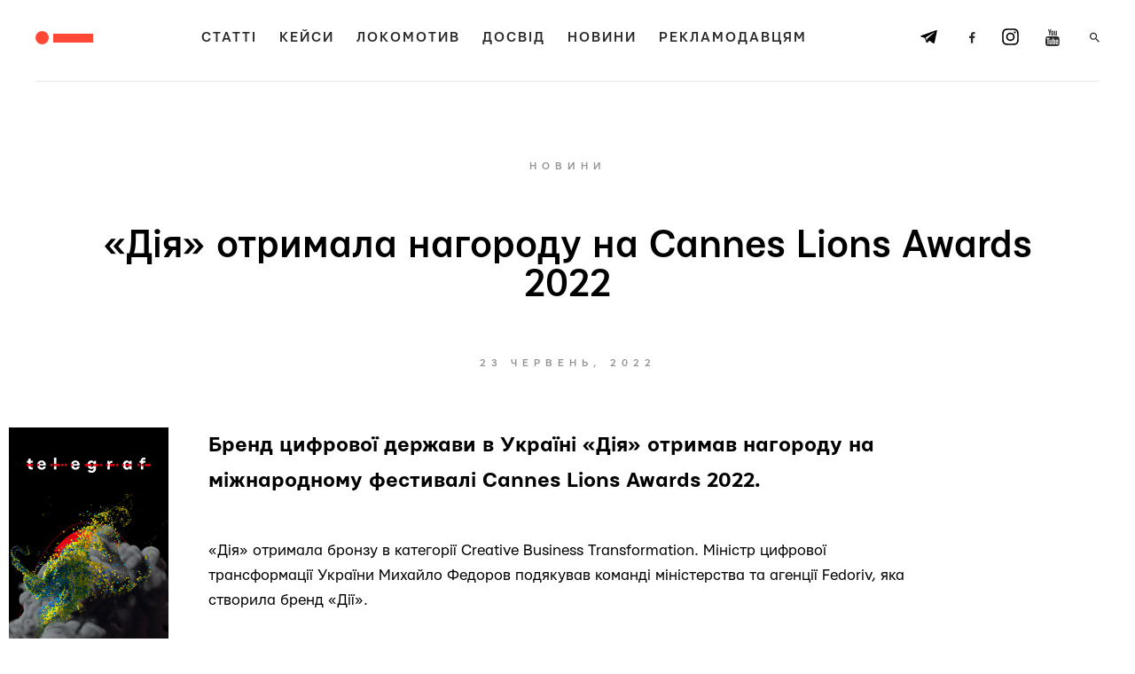

--- FILE ---
content_type: text/html; charset=UTF-8
request_url: https://telegraf.design/news/diya-otrymala-nagorodu-na-cannes-lions-awards-2022/
body_size: 11946
content:
<!doctype html>
<html class="test">
<head>
    <meta charset="utf-8">
    <title>«Дія» отримала нагороду на Cannes Lions Awards 2022 - Telegraf — журнал дизайнерів.</title>
    <!-- ADAPTIVE -->
    <meta name="viewport" content="width=device-width">
    <!-- ADAPTIVE END -->
    <style>
        html.test {
            margin-top: 0 !important;
        }

        .search-popup {
            display: none;
        }

        .loader {
            background-color: #fff;
            width: 100vw;
            height: 100vh;
            position: fixed;
            top: 0;
            left: 0;
            z-index: 111;
        }

        /* prjctr team additions */
        @media all and (min-width: 769px) {
            .side-banner--lg {
                display: block;
            }

            .side-banner--xs {
                display: none;
            }
        }

        @media all and (max-width: 768px) {
            .side-banner--lg {
                display: none;
            }

            .side-banner--xs {
                display: block;
            }

            .avtor_st img.side-banner--xs {
                position: relative;
                top: 0;
                margin: 0 auto;
                max-width: 320px;
            }

            .avtor_st.purchase {
                height: auto;
            }
        }

    </style>
        <!-- Google Tag Manager -->
    <script>(function (w, d, s, l, i) {
            w[l] = w[l] || [];
            w[l].push({
                'gtm.start':
                    new Date().getTime(), event: 'gtm.js'
            });
            var f = d.getElementsByTagName(s)[0],
                j = d.createElement(s), dl = l != 'dataLayer' ? '&l=' + l : '';
            j.async = true;
            j.src =
                'https://www.googletagmanager.com/gtm.js?id=' + i + dl;
            f.parentNode.insertBefore(j, f);
        })(window, document, 'script', 'dataLayer', 'GTM-KXJL52');</script>
    <!-- End Google Tag Manager -->

    <meta name='robots' content='max-image-preview:large' />

<!-- This site is optimized with the Yoast SEO Premium plugin v13.0 - https://yoast.com/wordpress/plugins/seo/ -->
<meta name="description" content="Telegraf — журнал дизайнерів. - «Дія» отримала нагороду на Cannes Lions Awards 2022"/>
<meta name="robots" content="max-snippet:-1, max-image-preview:large, max-video-preview:-1"/>
<link rel="canonical" href="https://telegraf.design/news/diya-otrymala-nagorodu-na-cannes-lions-awards-2022/" />
<meta property="og:locale" content="uk_UA" />
<meta property="og:type" content="article" />
<meta property="og:title" content="«Дія» отримала нагороду на Cannes Lions Awards 2022" />
<meta property="og:description" content="Telegraf — журнал дизайнерів. - «Дія» отримала нагороду на Cannes Lions Awards 2022" />
<meta property="og:url" content="https://telegraf.design/news/diya-otrymala-nagorodu-na-cannes-lions-awards-2022/" />
<meta property="og:site_name" content="Telegraf — журнал дизайнерів." />
<meta property="article:publisher" content="https://www.facebook.com/telegraf.design/" />
<meta property="og:image" content="https://telegraf.design/wp-content/uploads/2022/06/sasa-1.jpg" />
<meta property="og:image:secure_url" content="https://telegraf.design/wp-content/uploads/2022/06/sasa-1.jpg" />
<meta property="og:image:width" content="1147" />
<meta property="og:image:height" content="681" />
<meta name="twitter:card" content="summary_large_image" />
<meta name="twitter:description" content="Telegraf — журнал дизайнерів. - «Дія» отримала нагороду на Cannes Lions Awards 2022" />
<meta name="twitter:title" content="«Дія» отримала нагороду на Cannes Lions Awards 2022 - Telegraf — журнал дизайнерів." />
<meta name="twitter:image" content="https://telegraf.design/wp-content/uploads/2022/06/sasa-1.jpg" />
<script type='application/ld+json' class='yoast-schema-graph yoast-schema-graph--main'>{"@context":"https://schema.org","@graph":[{"@type":"Organization","@id":"https://telegraf.design/#organization","name":"Telegraf.design","url":"https://telegraf.design/","sameAs":["https://www.facebook.com/telegraf.design/"],"logo":{"@type":"ImageObject","@id":"https://telegraf.design/#logo","url":false,"caption":"Telegraf.design"},"image":{"@id":"https://telegraf.design/#logo"}},{"@type":"WebSite","@id":"https://telegraf.design/#website","url":"https://telegraf.design/","name":"Telegraf \u2014 \u0436\u0443\u0440\u043d\u0430\u043b \u0434\u0438\u0437\u0430\u0439\u043d\u0435\u0440\u0456\u0432.","description":"\u0422\u0443\u0442 \u0432\u0456\u0434\u043d\u043e\u0441\u0438\u043d\u0438 \u2014 \u0432\u0430\u0436\u043b\u0438\u0432\u0456\u0448\u0435 \u0442\u0440\u0430\u0444\u0456\u043a\u0443, \u043b\u044e\u0434\u0438 \u2014 \u0432\u0430\u0436\u043b\u0438\u0432\u0456\u0448\u0435 \u0441\u043e\u0444\u0442\u0430, \u0430 \u0456\u0434\u0435\u0457 \u2014 \u0432\u0430\u0436\u043b\u0438\u0432\u0456\u0448\u0435 \u043f\u0440\u0430\u0432\u0438\u043b","publisher":{"@id":"https://telegraf.design/#organization"},"potentialAction":{"@type":"SearchAction","target":"https://telegraf.design/?s={search_term_string}","query-input":"required name=search_term_string"}},{"@type":"WebPage","@id":"https://telegraf.design/news/diya-otrymala-nagorodu-na-cannes-lions-awards-2022/#webpage","url":"https://telegraf.design/news/diya-otrymala-nagorodu-na-cannes-lions-awards-2022/","inLanguage":"uk","name":"\u00ab\u0414\u0456\u044f\u00bb \u043e\u0442\u0440\u0438\u043c\u0430\u043b\u0430 \u043d\u0430\u0433\u043e\u0440\u043e\u0434\u0443 \u043d\u0430 Cannes Lions Awards 2022 - Telegraf \u2014 \u0436\u0443\u0440\u043d\u0430\u043b \u0434\u0438\u0437\u0430\u0439\u043d\u0435\u0440\u0456\u0432.","isPartOf":{"@id":"https://telegraf.design/#website"},"datePublished":"2022-06-23T11:39:30+00:00","dateModified":"2022-06-23T11:45:17+00:00","description":"Telegraf \u2014 \u0436\u0443\u0440\u043d\u0430\u043b \u0434\u0438\u0437\u0430\u0439\u043d\u0435\u0440\u0456\u0432. - \u00ab\u0414\u0456\u044f\u00bb \u043e\u0442\u0440\u0438\u043c\u0430\u043b\u0430 \u043d\u0430\u0433\u043e\u0440\u043e\u0434\u0443 \u043d\u0430 Cannes Lions Awards 2022"},{"@type":"NewsArticle","@id":"https://telegraf.design/news/diya-otrymala-nagorodu-na-cannes-lions-awards-2022/#article","isPartOf":{"@id":"https://telegraf.design/news/diya-otrymala-nagorodu-na-cannes-lions-awards-2022/#webpage"},"author":{"@id":"https://telegraf.design/#/schema/person/57ae6a83ebf89d42f0979ea70fe9e0fa"},"headline":"\u00ab\u0414\u0456\u044f\u00bb \u043e\u0442\u0440\u0438\u043c\u0430\u043b\u0430 \u043d\u0430\u0433\u043e\u0440\u043e\u0434\u0443 \u043d\u0430 Cannes Lions Awards 2022","datePublished":"2022-06-23T11:39:30+00:00","dateModified":"2022-06-23T11:45:17+00:00","commentCount":0,"mainEntityOfPage":{"@id":"https://telegraf.design/news/diya-otrymala-nagorodu-na-cannes-lions-awards-2022/#webpage"},"publisher":{"@id":"https://telegraf.design/#organization"},"copyrightYear":"2022","copyrightHolder":{"@id":"https://telegraf.design/#organization"}},{"@type":["Person"],"@id":"https://telegraf.design/#/schema/person/57ae6a83ebf89d42f0979ea70fe9e0fa","name":"admin","image":{"@type":"ImageObject","@id":"https://telegraf.design/#authorlogo","url":"https://secure.gravatar.com/avatar/bf6e5dad41cc3297bbc9499c24d33990?s=96&d=mm&r=g","caption":"admin"},"sameAs":[]}]}</script>
<!-- / Yoast SEO Premium plugin. -->

<link rel='stylesheet' id='classic-theme-styles-css' href='https://telegraf.design/wp-includes/css/classic-themes.min.css?ver=1' type='text/css' media='all' />
<style id='global-styles-inline-css' type='text/css'>
body{--wp--preset--color--black: #000000;--wp--preset--color--cyan-bluish-gray: #abb8c3;--wp--preset--color--white: #ffffff;--wp--preset--color--pale-pink: #f78da7;--wp--preset--color--vivid-red: #cf2e2e;--wp--preset--color--luminous-vivid-orange: #ff6900;--wp--preset--color--luminous-vivid-amber: #fcb900;--wp--preset--color--light-green-cyan: #7bdcb5;--wp--preset--color--vivid-green-cyan: #00d084;--wp--preset--color--pale-cyan-blue: #8ed1fc;--wp--preset--color--vivid-cyan-blue: #0693e3;--wp--preset--color--vivid-purple: #9b51e0;--wp--preset--gradient--vivid-cyan-blue-to-vivid-purple: linear-gradient(135deg,rgba(6,147,227,1) 0%,rgb(155,81,224) 100%);--wp--preset--gradient--light-green-cyan-to-vivid-green-cyan: linear-gradient(135deg,rgb(122,220,180) 0%,rgb(0,208,130) 100%);--wp--preset--gradient--luminous-vivid-amber-to-luminous-vivid-orange: linear-gradient(135deg,rgba(252,185,0,1) 0%,rgba(255,105,0,1) 100%);--wp--preset--gradient--luminous-vivid-orange-to-vivid-red: linear-gradient(135deg,rgba(255,105,0,1) 0%,rgb(207,46,46) 100%);--wp--preset--gradient--very-light-gray-to-cyan-bluish-gray: linear-gradient(135deg,rgb(238,238,238) 0%,rgb(169,184,195) 100%);--wp--preset--gradient--cool-to-warm-spectrum: linear-gradient(135deg,rgb(74,234,220) 0%,rgb(151,120,209) 20%,rgb(207,42,186) 40%,rgb(238,44,130) 60%,rgb(251,105,98) 80%,rgb(254,248,76) 100%);--wp--preset--gradient--blush-light-purple: linear-gradient(135deg,rgb(255,206,236) 0%,rgb(152,150,240) 100%);--wp--preset--gradient--blush-bordeaux: linear-gradient(135deg,rgb(254,205,165) 0%,rgb(254,45,45) 50%,rgb(107,0,62) 100%);--wp--preset--gradient--luminous-dusk: linear-gradient(135deg,rgb(255,203,112) 0%,rgb(199,81,192) 50%,rgb(65,88,208) 100%);--wp--preset--gradient--pale-ocean: linear-gradient(135deg,rgb(255,245,203) 0%,rgb(182,227,212) 50%,rgb(51,167,181) 100%);--wp--preset--gradient--electric-grass: linear-gradient(135deg,rgb(202,248,128) 0%,rgb(113,206,126) 100%);--wp--preset--gradient--midnight: linear-gradient(135deg,rgb(2,3,129) 0%,rgb(40,116,252) 100%);--wp--preset--duotone--dark-grayscale: url('#wp-duotone-dark-grayscale');--wp--preset--duotone--grayscale: url('#wp-duotone-grayscale');--wp--preset--duotone--purple-yellow: url('#wp-duotone-purple-yellow');--wp--preset--duotone--blue-red: url('#wp-duotone-blue-red');--wp--preset--duotone--midnight: url('#wp-duotone-midnight');--wp--preset--duotone--magenta-yellow: url('#wp-duotone-magenta-yellow');--wp--preset--duotone--purple-green: url('#wp-duotone-purple-green');--wp--preset--duotone--blue-orange: url('#wp-duotone-blue-orange');--wp--preset--font-size--small: 13px;--wp--preset--font-size--medium: 20px;--wp--preset--font-size--large: 36px;--wp--preset--font-size--x-large: 42px;--wp--preset--spacing--20: 0.44rem;--wp--preset--spacing--30: 0.67rem;--wp--preset--spacing--40: 1rem;--wp--preset--spacing--50: 1.5rem;--wp--preset--spacing--60: 2.25rem;--wp--preset--spacing--70: 3.38rem;--wp--preset--spacing--80: 5.06rem;}:where(.is-layout-flex){gap: 0.5em;}body .is-layout-flow > .alignleft{float: left;margin-inline-start: 0;margin-inline-end: 2em;}body .is-layout-flow > .alignright{float: right;margin-inline-start: 2em;margin-inline-end: 0;}body .is-layout-flow > .aligncenter{margin-left: auto !important;margin-right: auto !important;}body .is-layout-constrained > .alignleft{float: left;margin-inline-start: 0;margin-inline-end: 2em;}body .is-layout-constrained > .alignright{float: right;margin-inline-start: 2em;margin-inline-end: 0;}body .is-layout-constrained > .aligncenter{margin-left: auto !important;margin-right: auto !important;}body .is-layout-constrained > :where(:not(.alignleft):not(.alignright):not(.alignfull)){max-width: var(--wp--style--global--content-size);margin-left: auto !important;margin-right: auto !important;}body .is-layout-constrained > .alignwide{max-width: var(--wp--style--global--wide-size);}body .is-layout-flex{display: flex;}body .is-layout-flex{flex-wrap: wrap;align-items: center;}body .is-layout-flex > *{margin: 0;}:where(.wp-block-columns.is-layout-flex){gap: 2em;}.has-black-color{color: var(--wp--preset--color--black) !important;}.has-cyan-bluish-gray-color{color: var(--wp--preset--color--cyan-bluish-gray) !important;}.has-white-color{color: var(--wp--preset--color--white) !important;}.has-pale-pink-color{color: var(--wp--preset--color--pale-pink) !important;}.has-vivid-red-color{color: var(--wp--preset--color--vivid-red) !important;}.has-luminous-vivid-orange-color{color: var(--wp--preset--color--luminous-vivid-orange) !important;}.has-luminous-vivid-amber-color{color: var(--wp--preset--color--luminous-vivid-amber) !important;}.has-light-green-cyan-color{color: var(--wp--preset--color--light-green-cyan) !important;}.has-vivid-green-cyan-color{color: var(--wp--preset--color--vivid-green-cyan) !important;}.has-pale-cyan-blue-color{color: var(--wp--preset--color--pale-cyan-blue) !important;}.has-vivid-cyan-blue-color{color: var(--wp--preset--color--vivid-cyan-blue) !important;}.has-vivid-purple-color{color: var(--wp--preset--color--vivid-purple) !important;}.has-black-background-color{background-color: var(--wp--preset--color--black) !important;}.has-cyan-bluish-gray-background-color{background-color: var(--wp--preset--color--cyan-bluish-gray) !important;}.has-white-background-color{background-color: var(--wp--preset--color--white) !important;}.has-pale-pink-background-color{background-color: var(--wp--preset--color--pale-pink) !important;}.has-vivid-red-background-color{background-color: var(--wp--preset--color--vivid-red) !important;}.has-luminous-vivid-orange-background-color{background-color: var(--wp--preset--color--luminous-vivid-orange) !important;}.has-luminous-vivid-amber-background-color{background-color: var(--wp--preset--color--luminous-vivid-amber) !important;}.has-light-green-cyan-background-color{background-color: var(--wp--preset--color--light-green-cyan) !important;}.has-vivid-green-cyan-background-color{background-color: var(--wp--preset--color--vivid-green-cyan) !important;}.has-pale-cyan-blue-background-color{background-color: var(--wp--preset--color--pale-cyan-blue) !important;}.has-vivid-cyan-blue-background-color{background-color: var(--wp--preset--color--vivid-cyan-blue) !important;}.has-vivid-purple-background-color{background-color: var(--wp--preset--color--vivid-purple) !important;}.has-black-border-color{border-color: var(--wp--preset--color--black) !important;}.has-cyan-bluish-gray-border-color{border-color: var(--wp--preset--color--cyan-bluish-gray) !important;}.has-white-border-color{border-color: var(--wp--preset--color--white) !important;}.has-pale-pink-border-color{border-color: var(--wp--preset--color--pale-pink) !important;}.has-vivid-red-border-color{border-color: var(--wp--preset--color--vivid-red) !important;}.has-luminous-vivid-orange-border-color{border-color: var(--wp--preset--color--luminous-vivid-orange) !important;}.has-luminous-vivid-amber-border-color{border-color: var(--wp--preset--color--luminous-vivid-amber) !important;}.has-light-green-cyan-border-color{border-color: var(--wp--preset--color--light-green-cyan) !important;}.has-vivid-green-cyan-border-color{border-color: var(--wp--preset--color--vivid-green-cyan) !important;}.has-pale-cyan-blue-border-color{border-color: var(--wp--preset--color--pale-cyan-blue) !important;}.has-vivid-cyan-blue-border-color{border-color: var(--wp--preset--color--vivid-cyan-blue) !important;}.has-vivid-purple-border-color{border-color: var(--wp--preset--color--vivid-purple) !important;}.has-vivid-cyan-blue-to-vivid-purple-gradient-background{background: var(--wp--preset--gradient--vivid-cyan-blue-to-vivid-purple) !important;}.has-light-green-cyan-to-vivid-green-cyan-gradient-background{background: var(--wp--preset--gradient--light-green-cyan-to-vivid-green-cyan) !important;}.has-luminous-vivid-amber-to-luminous-vivid-orange-gradient-background{background: var(--wp--preset--gradient--luminous-vivid-amber-to-luminous-vivid-orange) !important;}.has-luminous-vivid-orange-to-vivid-red-gradient-background{background: var(--wp--preset--gradient--luminous-vivid-orange-to-vivid-red) !important;}.has-very-light-gray-to-cyan-bluish-gray-gradient-background{background: var(--wp--preset--gradient--very-light-gray-to-cyan-bluish-gray) !important;}.has-cool-to-warm-spectrum-gradient-background{background: var(--wp--preset--gradient--cool-to-warm-spectrum) !important;}.has-blush-light-purple-gradient-background{background: var(--wp--preset--gradient--blush-light-purple) !important;}.has-blush-bordeaux-gradient-background{background: var(--wp--preset--gradient--blush-bordeaux) !important;}.has-luminous-dusk-gradient-background{background: var(--wp--preset--gradient--luminous-dusk) !important;}.has-pale-ocean-gradient-background{background: var(--wp--preset--gradient--pale-ocean) !important;}.has-electric-grass-gradient-background{background: var(--wp--preset--gradient--electric-grass) !important;}.has-midnight-gradient-background{background: var(--wp--preset--gradient--midnight) !important;}.has-small-font-size{font-size: var(--wp--preset--font-size--small) !important;}.has-medium-font-size{font-size: var(--wp--preset--font-size--medium) !important;}.has-large-font-size{font-size: var(--wp--preset--font-size--large) !important;}.has-x-large-font-size{font-size: var(--wp--preset--font-size--x-large) !important;}
.wp-block-navigation a:where(:not(.wp-element-button)){color: inherit;}
:where(.wp-block-columns.is-layout-flex){gap: 2em;}
.wp-block-pullquote{font-size: 1.5em;line-height: 1.6;}
</style>
<link rel='stylesheet' id='dashicons-css' href='https://telegraf.design/wp-includes/css/dashicons.min.css?ver=6.1.9' type='text/css' media='all' />
<link rel='stylesheet' id='post-views-counter-frontend-css' href='https://telegraf.design/wp-content/plugins/post-views-counter/css/frontend.min.css?ver=1.3.13' type='text/css' media='all' />
<link rel='stylesheet' id='fancybox-css' href='https://telegraf.design/wp-content/plugins/easy-fancybox/fancybox/1.5.4/jquery.fancybox.min.css?ver=6.1.9' type='text/css' media='screen' />
<script type='text/javascript' src='https://telegraf.design/wp-includes/js/jquery/jquery.min.js?ver=3.6.1' id='jquery-core-js'></script>
<script type='text/javascript' src='https://telegraf.design/wp-includes/js/jquery/jquery-migrate.min.js?ver=3.3.2' id='jquery-migrate-js'></script>
<link rel='shortlink' href='https://telegraf.design/?p=55337' />
<link rel="alternate" type="application/json+oembed" href="https://telegraf.design/wp-json/oembed/1.0/embed?url=https%3A%2F%2Ftelegraf.design%2Fnews%2Fdiya-otrymala-nagorodu-na-cannes-lions-awards-2022%2F" />
<link rel="alternate" type="text/xml+oembed" href="https://telegraf.design/wp-json/oembed/1.0/embed?url=https%3A%2F%2Ftelegraf.design%2Fnews%2Fdiya-otrymala-nagorodu-na-cannes-lions-awards-2022%2F&#038;format=xml" />
</head>
<body>
<!-- Google Tag Manager (noscript) -->
<noscript>
    <iframe src="https://www.googletagmanager.com/ns.html?id=GTM-KXJL52" height="0" width="0"
            style="display:none;visibility:hidden"></iframe>
</noscript>
<!-- End Google Tag Manager (noscript) -->

<div class="loader"></div>
<header>
    <div class="wrapper flex space-between middle">
        <a class="logo-outer flex space-between middle" href="https://telegraf.design" style="">
            <div></div>
            <div></div>
        </a>
        <div class="menu">
            <div class="menu-inner flex space-between wrap">
                <ul class="flex center new-font">
                    <ul class="flex wrap center"><li id="menu-item-11551" class="menu-item menu-item-type-taxonomy menu-item-object-category menu-item-11551"><a href="https://telegraf.design/category/stati/">Статті</a></li>
<li id="menu-item-11907" class="menu-item menu-item-type-taxonomy menu-item-object-category menu-item-11907"><a href="https://telegraf.design/category/proekty/">Кейси</a></li>
<li id="menu-item-18605" class="menu-item menu-item-type-taxonomy menu-item-object-category menu-item-18605"><a href="https://telegraf.design/category/lokomotyv/">Локомотив</a></li>
<li id="menu-item-28995" class="menu-item menu-item-type-taxonomy menu-item-object-category menu-item-28995"><a href="https://telegraf.design/category/dosvid/">Досвід</a></li>
<li id="menu-item-11903" class="menu-item menu-item-type-post_type menu-item-object-page menu-item-11903"><a href="https://telegraf.design/news/">Новини</a></li>
<li id="menu-item-66565" class="menu-item menu-item-type-custom menu-item-object-custom menu-item-66565"><a target="_blank" rel="noopener" href="https://telegraf-design-mediakit.webflow.io/">Рекламодавцям</a></li>
</ul>                </ul>
                <div class="social-outer mob-version flex space-between">
                    <a href="https://t.me/telegrafdesign" class="telegram-header" target="_blanc"
                       rel="nofollow">
                        <svg width="31" height="25" viewBox="0 0 31 25" fill="none" xmlns="http://www.w3.org/2000/svg">
                            <path fill-rule="evenodd" clip-rule="evenodd"
                                  d="M23.7296 24.7384C24.1165 24.9887 24.6323 25.1139 25.1482 24.8636C25.6641 24.7384 25.922 24.2378 26.051 23.8623C27.2116 18.7308 29.9199 5.83949 30.9516 1.20864C31.0806 0.833161 30.9516 0.457686 30.5647 0.207369C30.3068 -0.0429475 29.9199 -0.0429475 29.533 0.0822108C24.1165 1.95959 7.47998 7.96718 0.644826 10.4704C0.25793 10.5955 0 10.971 0 11.4716C0 11.9722 0.386895 12.3477 0.773791 12.4729C3.86895 13.349 7.86687 14.6006 7.86687 14.6006C7.86687 14.6006 9.80135 20.1075 10.7041 22.861C10.8331 23.2365 11.091 23.4868 11.4779 23.612C11.8648 23.7371 12.2517 23.612 12.5096 23.3617C14.0572 21.9849 16.5075 19.7321 16.5075 19.7321C16.5075 19.7321 21.1503 22.861 23.7296 24.7384ZM9.54342 13.8496L11.7358 20.7333L12.2517 16.3528C12.2517 16.3528 20.6344 8.96845 25.4061 4.83823C25.5351 4.71307 25.5351 4.46275 25.4061 4.33759C25.2772 4.21243 25.0192 4.21243 24.8903 4.21243C19.3448 7.71687 9.54342 13.8496 9.54342 13.8496Z"/>
                        </svg>
                    </a>
                    <a href="https://www.facebook.com/telegraf.design/?fref=ts" target="_blanc" rel="nofollow"><i
                                class="zmdi zmdi-facebook"></i></a>
                    <a href="https://www.instagram.com/telegraf.design" target="_blanc" class="new_insta" rel="nofollow">
                        <svg xmlns="http://www.w3.org/2000/svg" viewBox="0 0 512 512">
                            <path
                                style="fill:#000000"
                                d="M256,49.471c67.266,0,75.233.257,101.8,1.469,24.562,1.121,37.9,5.224,46.778,8.674a78.052,78.052,0,0,1,28.966,18.845,78.052,78.052,0,0,1,18.845,28.966c3.45,8.877,7.554,22.216,8.674,46.778,1.212,26.565,1.469,34.532,1.469,101.8s-0.257,75.233-1.469,101.8c-1.121,24.562-5.225,37.9-8.674,46.778a83.427,83.427,0,0,1-47.811,47.811c-8.877,3.45-22.216,7.554-46.778,8.674-26.56,1.212-34.527,1.469-101.8,1.469s-75.237-.257-101.8-1.469c-24.562-1.121-37.9-5.225-46.778-8.674a78.051,78.051,0,0,1-28.966-18.845,78.053,78.053,0,0,1-18.845-28.966c-3.45-8.877-7.554-22.216-8.674-46.778-1.212-26.564-1.469-34.532-1.469-101.8s0.257-75.233,1.469-101.8c1.121-24.562,5.224-37.9,8.674-46.778A78.052,78.052,0,0,1,78.458,78.458a78.053,78.053,0,0,1,28.966-18.845c8.877-3.45,22.216-7.554,46.778-8.674,26.565-1.212,34.532-1.469,101.8-1.469m0-45.391c-68.418,0-77,.29-103.866,1.516-26.815,1.224-45.127,5.482-61.151,11.71a123.488,123.488,0,0,0-44.62,29.057A123.488,123.488,0,0,0,17.3,90.982C11.077,107.007,6.819,125.319,5.6,152.134,4.369,179,4.079,187.582,4.079,256S4.369,333,5.6,359.866c1.224,26.815,5.482,45.127,11.71,61.151a123.489,123.489,0,0,0,29.057,44.62,123.486,123.486,0,0,0,44.62,29.057c16.025,6.228,34.337,10.486,61.151,11.71,26.87,1.226,35.449,1.516,103.866,1.516s77-.29,103.866-1.516c26.815-1.224,45.127-5.482,61.151-11.71a128.817,128.817,0,0,0,73.677-73.677c6.228-16.025,10.486-34.337,11.71-61.151,1.226-26.87,1.516-35.449,1.516-103.866s-0.29-77-1.516-103.866c-1.224-26.815-5.482-45.127-11.71-61.151a123.486,123.486,0,0,0-29.057-44.62A123.487,123.487,0,0,0,421.018,17.3C404.993,11.077,386.681,6.819,359.866,5.6,333,4.369,324.418,4.079,256,4.079h0Z"/>
                            <path
                                style="fill:#000000"
                                d="M256,126.635A129.365,129.365,0,1,0,385.365,256,129.365,129.365,0,0,0,256,126.635Zm0,213.338A83.973,83.973,0,1,1,339.974,256,83.974,83.974,0,0,1,256,339.973Z"/>
                            <circle
                                style="fill:#000000"
                                cx="390.476" cy="121.524" r="30.23"/>
                        </svg>
                    </a>
                    <a href="https://youtube.com/c/telegrafdesign" target="_blanc" rel="nofollow"><i
                                class="zmdi zmdi-youtube"></i></a>
                    <a href="#"><i class="zmdi zmdi-search"></i><i class="zmdi zmdi-close"></i></a>
                </div>
            </div>
        </div>
        <div class="social-outer flex middle bg-screen">
            <a href="https://t.me/telegrafdesign" class="telegram-header" target="_blanc" rel="nofollow">
                <svg width="31" height="25" viewBox="0 0 31 25" fill="none" xmlns="http://www.w3.org/2000/svg">
                    <path fill-rule="evenodd" clip-rule="evenodd"
                          d="M23.7296 24.7384C24.1165 24.9887 24.6323 25.1139 25.1482 24.8636C25.6641 24.7384 25.922 24.2378 26.051 23.8623C27.2116 18.7308 29.9199 5.83949 30.9516 1.20864C31.0806 0.833161 30.9516 0.457686 30.5647 0.207369C30.3068 -0.0429475 29.9199 -0.0429475 29.533 0.0822108C24.1165 1.95959 7.47998 7.96718 0.644826 10.4704C0.25793 10.5955 0 10.971 0 11.4716C0 11.9722 0.386895 12.3477 0.773791 12.4729C3.86895 13.349 7.86687 14.6006 7.86687 14.6006C7.86687 14.6006 9.80135 20.1075 10.7041 22.861C10.8331 23.2365 11.091 23.4868 11.4779 23.612C11.8648 23.7371 12.2517 23.612 12.5096 23.3617C14.0572 21.9849 16.5075 19.7321 16.5075 19.7321C16.5075 19.7321 21.1503 22.861 23.7296 24.7384ZM9.54342 13.8496L11.7358 20.7333L12.2517 16.3528C12.2517 16.3528 20.6344 8.96845 25.4061 4.83823C25.5351 4.71307 25.5351 4.46275 25.4061 4.33759C25.2772 4.21243 25.0192 4.21243 24.8903 4.21243C19.3448 7.71687 9.54342 13.8496 9.54342 13.8496Z"/>
                </svg>
            </a>
            <a href="https://www.facebook.com/telegraf.design/?fref=ts" target="_blanc" rel="nofollow"><i
                        class="zmdi zmdi-facebook"></i></a>
            <a href="https://www.instagram.com/telegraf.design" target="_blanc" class="new_insta" rel="nofollow">
                <svg xmlns="http://www.w3.org/2000/svg" viewBox="0 0 512 512">
                    <path
                        style="fill:#000000"
                        d="M256,49.471c67.266,0,75.233.257,101.8,1.469,24.562,1.121,37.9,5.224,46.778,8.674a78.052,78.052,0,0,1,28.966,18.845,78.052,78.052,0,0,1,18.845,28.966c3.45,8.877,7.554,22.216,8.674,46.778,1.212,26.565,1.469,34.532,1.469,101.8s-0.257,75.233-1.469,101.8c-1.121,24.562-5.225,37.9-8.674,46.778a83.427,83.427,0,0,1-47.811,47.811c-8.877,3.45-22.216,7.554-46.778,8.674-26.56,1.212-34.527,1.469-101.8,1.469s-75.237-.257-101.8-1.469c-24.562-1.121-37.9-5.225-46.778-8.674a78.051,78.051,0,0,1-28.966-18.845,78.053,78.053,0,0,1-18.845-28.966c-3.45-8.877-7.554-22.216-8.674-46.778-1.212-26.564-1.469-34.532-1.469-101.8s0.257-75.233,1.469-101.8c1.121-24.562,5.224-37.9,8.674-46.778A78.052,78.052,0,0,1,78.458,78.458a78.053,78.053,0,0,1,28.966-18.845c8.877-3.45,22.216-7.554,46.778-8.674,26.565-1.212,34.532-1.469,101.8-1.469m0-45.391c-68.418,0-77,.29-103.866,1.516-26.815,1.224-45.127,5.482-61.151,11.71a123.488,123.488,0,0,0-44.62,29.057A123.488,123.488,0,0,0,17.3,90.982C11.077,107.007,6.819,125.319,5.6,152.134,4.369,179,4.079,187.582,4.079,256S4.369,333,5.6,359.866c1.224,26.815,5.482,45.127,11.71,61.151a123.489,123.489,0,0,0,29.057,44.62,123.486,123.486,0,0,0,44.62,29.057c16.025,6.228,34.337,10.486,61.151,11.71,26.87,1.226,35.449,1.516,103.866,1.516s77-.29,103.866-1.516c26.815-1.224,45.127-5.482,61.151-11.71a128.817,128.817,0,0,0,73.677-73.677c6.228-16.025,10.486-34.337,11.71-61.151,1.226-26.87,1.516-35.449,1.516-103.866s-0.29-77-1.516-103.866c-1.224-26.815-5.482-45.127-11.71-61.151a123.486,123.486,0,0,0-29.057-44.62A123.487,123.487,0,0,0,421.018,17.3C404.993,11.077,386.681,6.819,359.866,5.6,333,4.369,324.418,4.079,256,4.079h0Z"/>
                    <path
                        style="fill:#000000"
                        d="M256,126.635A129.365,129.365,0,1,0,385.365,256,129.365,129.365,0,0,0,256,126.635Zm0,213.338A83.973,83.973,0,1,1,339.974,256,83.974,83.974,0,0,1,256,339.973Z"/>
                    <circle
                        style="fill:#000000"
                        cx="390.476" cy="121.524" r="30.23"/>
                </svg>
            </a>
            <a href="https://youtube.com/c/telegrafdesign" target="_blanc" rel="nofollow"><i
                        class="zmdi zmdi-youtube"></i></a>
            <a href="#"><i class="zmdi zmdi-search"></i><i class="zmdi zmdi-close"></i></a>
        </div>
        <div class="menu-button">
            <div class="outer">
                <div></div>
                <div></div>
                <div></div>
            </div>
        </div>
    </div>
</header>
<div class="search-popup article">
    <div class="form-outer flex column center">
        <form role="search" method="get" id="searchform" class="searchform" action="https://telegraf.design/">
    <div class="input-outer">
        <input type="text" placeholder="Введіть слово для пошуку" value="" name="s" id="s" required autocomplete="off">
    </div>
    <div class="button-outer">
        <div data-name="Знайти!">
            <input type="submit" id="searchsubmit" value="Знайти!" />
        </div>
    </div>
</form>        <div class="search-bottom"></div>
    </div>
</div>    <section class="wrapper padding-header">
        <hr class="border-2">
        <div class="post-block-1 full-width project flex column middle space-between padding-6 w-1100-3">
            <div class="top flex column middle space-between margin">
                <div class="sub-title-1 margin gray">новини</div>
                <div class="title-1 post-width flex center middle">«Дія» отримала нагороду на Cannes Lions Awards 2022</div>
            </div>
            <div class="bottom flex column space-between middle">
                <div class="sub-title-1 gray">
                                        23 червень, 2022                    </div>
            </div>
        </div>
    </section>
    <section class="type-8">
        <div class="wrapper flex space-between center">
            <div class="authors"><div class="avtor_st purchase"><a href="https://war-telegrafdesignmag.com/" target="_blank"><img src="/wp-content/themes/the23design/img/telegraf_war.jpg" alt="Придбати журнал" class="side-banner--lg"/>
					<!--<img src="/wp-content/themes/the23design/img/purchase_mobile.jpg" class="side-banner--xs" alt="Придбати журнал" class="side-banner--lg"/>--></a></div></div>
            <div class="content first-letter">
                <h3>Бренд цифрової держави в Україні «Дія» отримав нагороду на міжнародному фестивалі Cannes Lions Awards 2022.</h3>
<p>«Дія» отримала бронзу в категорії Creative Business Transformation. Міністр цифрової трансформації України Михайло Федоров подякував команді міністерства та агенції Fedoriv, яка створила бренд «Дії».</p>
<p><a href="https://telegraf.design/wp-content/uploads/2022/06/asasa.jpg"><img decoding="async" loading="lazy" class="aligncenter size-large wp-image-55338" src="https://telegraf.design/wp-content/uploads/2022/06/asasa-1024x495.jpg" alt="" width="1024" height="495" srcset="https://telegraf.design/wp-content/uploads/2022/06/asasa-1024x495.jpg 1024w, https://telegraf.design/wp-content/uploads/2022/06/asasa-300x145.jpg 300w, https://telegraf.design/wp-content/uploads/2022/06/asasa-768x371.jpg 768w, https://telegraf.design/wp-content/uploads/2022/06/asasa-640x309.jpg 640w, https://telegraf.design/wp-content/uploads/2022/06/asasa.jpg 1241w" sizes="(max-width: 1024px) 100vw, 1024px" /></a></p>
<p>Нагадаємо, у дизайн-категорії фестивалю нагороди <a href="https://telegraf.design/news/ukrayinski-agentsiyi-zdobuly-nagorody-na-cannes-lions/">отримали три українські проєкти</a>: логотип Чорнобильської зони, брендинг Національного заповідника «Хортиця», проєкт MOTHERLAND PRIDE.</p>
				<!-- <div id="prjctrHightlights" style="align-items: center; min-height: 255px; background: #efefef; text-align: center; display: flex; justify-content: center; margin-top: 30px;"><a style="color: #3548fe; position: absolute;" href="https://prjctr.com/" target="_blank" rel="noopener">Projector Creative&amp;Tech Online Institute</a></div> -->
<script async src="https://prjctr-highlight-qh4kvezv5q-uc.a.run.app/integrateTelegraf.js"></script>
            </div>
            <div class="social-outer">
                                <a href="javascript:void(0);" class="ssba_facebook_share" onClick="openFB('https://telegraf.design/news/diya-otrymala-nagorodu-na-cannes-lions-awards-2022/')">
                </a>
                <a href="https://twitter.com/share?url=https://telegraf.design/news/diya-otrymala-nagorodu-na-cannes-lions-awards-2022/" class="ssba_twitter_share" target="_blank">
                </a>
                <a href="https://t.me/share/url?url=https://telegraf.design/news/diya-otrymala-nagorodu-na-cannes-lions-awards-2022/" class="ssba_vk_share" target="_blank"></a>
            </div>
        </div>
    </section>
<!--    section class="type-9 article-imgfree">-->
<!--        <div class="wrapper-type-2">-->
<!--            <div class="social-label">Поділитися в соцмережах</div>-->
<!--            <div class="social-outer">-->
<!--                --><!--            </div>-->
<!--        </div>-->
<!--    </section-->
    <section class="type-11">
                <div class="wrapper">
            <div class="content">
                <h3>У нас є ще дещо для вас</h3>
            </div>
            <div class="flex space-between squares wrap">
                            </div>
        </div>
    </section>
    <section class="type-2">
        <div class="wrapper">
            <div class="flex space-between wrap news">
                                    <a href="https://telegraf.design/news/amazon-zapustyla-platformu-na-yakij-mozhna-stvoryty-svoyu-liniyu-merchu/" class="post-block-4 item flex column space-between type-4">
                        <div class="image-background">
                            <div class="date color">6 жовтня</div>
                            <div class="title flex column space-between">
                                <p class="color">Amazon запустила платформу, на якій можна створити свою лінію мерчу</p>
                            </div>
                        </div>
                    </a>
                                        <a href="https://telegraf.design/news/sposterezhennya-za-vidbudovoyu-united24-ta-lun-zapustyly-spilnyj-proyekt/" class="post-block-4 item flex column space-between type-7">
                        <div class="image-background">
                            <div class="date color">4 жовтня</div>
                            <div class="title flex column space-between">
                                <p class="color">Спостереження за відбудовою: UNITED24 та ЛУН запустили спільний проєкт</p>
                            </div>
                        </div>
                    </a>
                                        <a href="https://telegraf.design/news/kompaniya-brg-hotels-onovyla-logotyp/" class="post-block-4 item flex column space-between type-10">
                        <div class="image-background">
                            <div class="date color">4 жовтня</div>
                            <div class="title flex column space-between">
                                <p class="color">Компанія BRG hotels оновила логотип</p>
                            </div>
                        </div>
                    </a>
                                        <a href="https://telegraf.design/news/zhytomyrski-entuziasty-stvoryly-virtualnu-ekskursiyu-muzeyem-kosmonavtyky/" class="post-block-4 item flex column space-between type-1">
                        <div class="image-background">
                            <div class="date color">4 жовтня</div>
                            <div class="title flex column space-between">
                                <p class="color">«Житомирські Ентузіасти» створили віртуальну екскурсію музеєм космонавтики</p>
                            </div>
                        </div>
                    </a>
                                        <a href="https://telegraf.design/news/proyekt-directa-design-bureau-dlya-brendu-kavy-zdobuv-red-dot/" class="post-block-4 item flex column space-between type-4">
                        <div class="image-background">
                            <div class="date color">4 жовтня</div>
                            <div class="title flex column space-between">
                                <p class="color">Проєкт Directa Design Bureau для бренду кави здобув Red Dot</p>
                            </div>
                        </div>
                    </a>
                                        <a href="https://telegraf.design/news/mystetskyj-arsenal-prezentuye-onlajn-vydannya-ukrayina-v-ogni/" class="post-block-4 item flex column space-between type-8">
                        <div class="image-background">
                            <div class="date color">3 жовтня</div>
                            <div class="title flex column space-between">
                                <p class="color">Мистецький арсенал презентує онлайн-видання «Україна в огні»</p>
                            </div>
                        </div>
                    </a>
                                </div>
        </div>
    </section>
<script>
    jQuery(document).ready(function(){
        var iframe = jQuery(".content iframe");
        iframe.each(function(){
            var scale = this.height/this.width;
            this.width = jQuery(this).parent().width();
            this.height = this.width * scale;
        });
    });
</script>
<div class="wrapper">
    <hr class="border-4">
</div>
<footer class="footer full-size">
    <div class="wrapper flex space-between">
        <div class="item flex space-between column">
            <div class="logo">
                <a href="https://telegraf.design">
                    <svg version="1.1" id="Layer_1" xmlns="http://www.w3.org/2000/svg" xmlns:xlink="http://www.w3.org/1999/xlink" x="0px" y="0px" viewBox="364 430 1520 200" xml:space="preserve">
                        <style type="text/css">.st0 {fill: #F4492C;}</style>
                        <path d="M372.3,497.1h13.1v-19.7h22.9v19.7h20.1V516h-20.1v28.3c0,10.5,3.1,14.9,7.7,14.9h12.4V579h-14.6
c-19.5,0-28.5-11.8-28.5-29.8V516h-13.1V497.1z"/>
                        <path d="M514.3,494.7c24.2,0,40.6,17.7,40.6,40.8v6.7h-58.5c0.2,11.6,7.5,20.5,18.8,20.5c7.7,0,10.8-2.3,12.9-5.1
    c1.6-2.1,2.3-4.7,2.3-5.6h23.7c0,3.9-1.8,10.1-5.9,15.2c-6.2,7.9-16.2,14.2-33.1,14.2c-24.2,0-43.1-17-43.1-43.9
    C472.2,510.7,490.1,494.7,514.3,494.7z M531.6,528.2c-0.2-9-6.1-16.4-17.4-16.4c-11.3,0-17.7,7.4-17.8,16.4H531.6z"/>
                        <path d="M633.8,468.1h22.9V579h-22.9V468.1z"/>
                        <path d="M841.7,494.7c24.2,0,40.6,17.7,40.6,40.8v6.7h-58.5c0.2,11.6,7.5,20.5,18.8,20.5c7.7,0,10.8-2.3,12.9-5.1
    c1.6-2.1,2.3-4.7,2.3-5.6h23.7c0,3.9-1.8,10.1-5.9,15.2c-6.2,7.9-16.2,14.2-33.1,14.2c-24.2,0-43.1-17-43.1-43.9
    C799.7,510.7,817.5,494.7,841.7,494.7z M859.1,528.2c-0.2-9-6.1-16.4-17.4-16.4c-11.3,0-17.7,7.4-17.8,16.4H859.1z"/>
                        <path d="M996,494.7c10.6,0,18.5,6.2,23.6,14.6l4.6-12.1h16.4v66.6c0,29.1-12.9,46.7-42.7,46.7c-26.7,0-34.4-11.3-34.4-24.2h23.7
    c0,3.3,3.8,5.4,10.6,5.4c12.1,0,19.7-4.9,19.8-28.3c-5.1,6.9-12.3,11.6-21.6,11.6c-24.1,0-37.7-18.5-37.7-40.1S972,494.7,996,494.7z
     M1001.1,556.1c8.5,0,16-7.7,16.5-20.3v-1c0-13.1-7.7-21.3-16.5-21.3c-8.8,0-18.8,6.5-18.8,21.3S992.3,556.1,1001.1,556.1z"/>
                        <path d="M1150.7,497.1h16.4l5.7,15.1c3.3-8.3,9.7-15.1,22.1-15.1h3.3v20.5h-3.3c-14.1,0-21,8.3-21.3,19.8V579h-22.9V497.1z"/>
                        <path d="M1338.2,494.7c11.6,0,19.8,5.9,25.2,14.6l4.6-12.1h17.2V579H1368l-5.1-12c-5.2,8.5-13.4,14.4-24.7,14.4
    c-22.3,0-37.7-18.7-37.7-43.9C1300.6,512.4,1316,494.7,1338.2,494.7z M1343.3,562.6c10,0,17.7-8.2,18.2-23.7v-2.5
    c-0.5-15.6-8.2-22.9-18.2-22.9c-10.3,0-18.8,7.7-18.8,24.1C1324.5,553.9,1333,562.6,1343.3,562.6z"/>
                        <path d="M1461.7,497.1h13.1v-0.8c0-18,10.5-28.2,30.1-28.2h12.9V487h-14.1c-6.5,0-8.8,2.8-9.3,10.2h23.4V516h-20.1v63h-22.9v-63
    h-13.1V497.1z"/>
                        <path class="st0" d="M1289,536.9c0-6.3,5.1-11.5,11.5-11.5c6.3,0,11.5,5.1,11.5,11.5c0,6.3-5.1,11.5-11.5,11.5
    C1294.1,548.4,1289,543.2,1289,536.9z"/>
                        <path class="st0" d="M1138.4,536.9c0-6.3,5.1-11.5,11.5-11.5c6.3,0,11.5,5.1,11.5,11.5c0,6.3-5.1,11.5-11.5,11.5
    C1143.5,548.4,1138.4,543.2,1138.4,536.9z"/>
                        <path class="st0" d="M1232.7,536.9c0-6.3,5.1-11.5,11.5-11.5c6.3,0,11.5,5.1,11.5,11.5c0,6.3-5.1,11.5-11.5,11.5
    C1237.8,548.4,1232.7,543.2,1232.7,536.9z"/>
                        <g><rect x="369" y="528" class="st0" width="59" height="20"/></g>
                        <rect x="631" y="528" class="st0" width="59" height="20"/>
                        <rect x="1011" y="528" class="st0" width="54" height="20"/>
                        <rect x="1172" y="528" class="st0" width="49" height="20"/>
                        <path class="st0" d="M1440.4,536.9c0-6.3,5.1-11.5,11.5-11.5c6.3,0,11.5,5.1,11.5,11.5c0,6.3-5.1,11.5-11.5,11.5
    C1445.6,548.4,1440.4,543.2,1440.4,536.9z"/>
                        <path class="st0" d="M1476.3,536.9c0-6.3,5.1-11.5,11.5-11.5c6.3,0,11.5,5.1,11.5,11.5c0,6.3-5.1,11.5-11.5,11.5
    C1481.4,548.4,1476.3,543.2,1476.3,536.9z"/>
                        <rect x="1324" y="528" class="st0" width="59" height="20"/>
                        <rect x="1511" y="528" class="st0" width="59" height="20"/>
                        <rect x="932" y="528" class="st0" width="64" height="20"/>
                        <g><path class="st0" d="M470.5,536.9c0-6.3,5.1-11.5,11.5-11.5c6.3,0,11.5,5.1,11.5,11.5c0,6.3-5.1,11.5-11.5,11.5
        C475.7,548.4,470.5,543.2,470.5,536.9z"/></g>
                        <path class="st0" d="M793.4,536.9c0-6.3,5.1-11.5,11.5-11.5c6.3,0,11.5,5.1,11.5,11.5c0,6.3-5.1,11.5-11.5,11.5
    C798.5,548.4,793.4,543.2,793.4,536.9z"/>
                        <path class="st0" d="M598,536.9c0-6.3,5.1-11.5,11.5-11.5c6.3,0,11.5,5.1,11.5,11.5c0,6.3-5.1,11.5-11.5,11.5
    C603.1,548.4,598,543.2,598,536.9z"/>
                        <path class="st0" d="M702.1,536.9c0-6.3,5.1-11.5,11.5-11.5c6.3,0,11.5,5.1,11.5,11.5c0,6.3-5.1,11.5-11.5,11.5
    C707.3,548.4,702.1,543.2,702.1,536.9z"/>
                        <path class="st0" d="M736.1,536.9c0-6.3,5.1-11.5,11.5-11.5c6.3,0,11.5,5.1,11.5,11.5c0,6.3-5.1,11.5-11.5,11.5
    C741.2,548.4,736.1,543.2,736.1,536.9z"/>
                        <path class="st0" d="M1076.2,537.8c0-6.3,5.1-11.5,11.5-11.5c6.3,0,11.5,5.1,11.5,11.5c0,6.3-5.1,11.5-11.5,11.5
    C1081.4,549.3,1076.2,544.2,1076.2,537.8z"/>
</svg>
                </a>
            </div>
            <div class="text">
                <p>Telegraf.Design — українське медіа про дизайн, креативні&тех індустрії. Тут відносини важливіше трафіку, люди — софту, а ідеї — правил.</p>
            </div>
            <div class="about flex">
                <a href="http://the23.design/" target="_blank">
                    <div class="circle flex middle center">
                        <svg version="1.1" id="Layer_1" xmlns="http://www.w3.org/2000/svg" xmlns:xlink="http://www.w3.org/1999/xlink" x="0px" y="0px" viewBox="-700 302.1 700 197.9" style="enable-background:new -501 302.1 495.8 197.9;" xml:space="preserve">
                            <style type="text/css">.st0 {fill: #f8061d;}</style>
                            <path class="st0" d="M-424.9,341c0,17.6-14.4,32-32,32s-32-14.4-32-32s14.4-32,32-32C-439,309-424.9,323.4-424.9,341"></path>
                            <path class="st0" d="M-424.9,461.1c0,17.6-14.4,32-32,32s-32-14.4-32-32s14.4-32,32-32C-439,429-424.9,443.5-424.9,461.1"></path>
                            <path class="st0" d="M-299.6,341c0,17.6-14.4,32-32,32s-32-14.4-32-32s14.4-32,32-32C-313.7,309-299.6,323.4-299.6,341"></path>
                            <path class="st0" d="M-299.6,461.1c0,17.6-14.4,32-32,32s-32-14.4-32-32s14.4-32,32-32C-313.7,429-299.6,443.5-299.6,461.1"></path>
                            <path class="st0" d="M-206,492.7c-17.6,0-32-14.4-32-32s14.4-32,32-32s32,14.4,32,32C-174.3,478.7-188.4,492.7-206,492.7"></path>
                        </svg>
                    </div>
                </a>
                <a href="http://prjctr.com.ua/" target="_blank" class="content prjctr-link">
                    <img src="https://telegraf.design/wp-content/themes/the23design/img/Prjctr_Logo_long_black.svg" alt="">
                </a>
            </div>
        </div>
        <div class="item flex column space-between">
            <nav class="menu">
                <ul><li class="menu-item menu-item-type-taxonomy menu-item-object-category menu-item-11551"><a href="https://telegraf.design/category/stati/">Статті</a></li>
<li class="menu-item menu-item-type-taxonomy menu-item-object-category menu-item-11907"><a href="https://telegraf.design/category/proekty/">Кейси</a></li>
<li class="menu-item menu-item-type-taxonomy menu-item-object-category menu-item-18605"><a href="https://telegraf.design/category/lokomotyv/">Локомотив</a></li>
<li class="menu-item menu-item-type-taxonomy menu-item-object-category menu-item-28995"><a href="https://telegraf.design/category/dosvid/">Досвід</a></li>
<li class="menu-item menu-item-type-post_type menu-item-object-page menu-item-11903"><a href="https://telegraf.design/news/">Новини</a></li>
<li class="menu-item menu-item-type-custom menu-item-object-custom menu-item-66565"><a target="_blank" rel="noopener" href="https://telegraf-design-mediakit.webflow.io/">Рекламодавцям</a></li>
</ul>            </nav>
            <nav class="sub-menu">
                <ul class="flex"><li id="menu-item-79" class="menu-item menu-item-type-post_type menu-item-object-page menu-item-79"><a href="https://telegraf.design/o-proekte/">Про проект</a></li>
<li id="menu-item-80" class="menu-item menu-item-type-post_type menu-item-object-page menu-item-80"><a href="https://telegraf.design/stat-avtorom/">Стати автором</a></li>
<li id="menu-item-66715" class="menu-item menu-item-type-custom menu-item-object-custom menu-item-66715"><a target="_blank" rel="noopener" href="https://telegraf-design-mediakit.webflow.io/">Стати партнером Telegraf</a></li>
</ul>            </nav>
        </div>
        <div class="item flex column space-between">
            <ul class="socials">
                                <li>Телеграф в соц. мережах</li>
                <li>
                                        <a href="https://www.facebook.com/telegraf.design/?fref=ts" class="ssba_facebook_share">
                    </a>
                    <a href="https://t.me/telegrafdesign" class="soc-telegram">
                        <svg width="31" height="25" viewBox="0 0 31 25" fill="none" xmlns="http://www.w3.org/2000/svg">

                            <path fill-rule="evenodd" clip-rule="evenodd"
                                  d="M23.7296 24.7384C24.1165 24.9887 24.6323 25.1139 25.1482 24.8636C25.6641 24.7384 25.922 24.2378 26.051 23.8623C27.2116 18.7308 29.9199 5.83949 30.9516 1.20864C31.0806 0.833161 30.9516 0.457686 30.5647 0.207369C30.3068 -0.0429475 29.9199 -0.0429475 29.533 0.0822108C24.1165 1.95959 7.47998 7.96718 0.644826 10.4704C0.25793 10.5955 0 10.971 0 11.4716C0 11.9722 0.386895 12.3477 0.773791 12.4729C3.86895 13.349 7.86687 14.6006 7.86687 14.6006C7.86687 14.6006 9.80135 20.1075 10.7041 22.861C10.8331 23.2365 11.091 23.4868 11.4779 23.612C11.8648 23.7371 12.2517 23.612 12.5096 23.3617C14.0572 21.9849 16.5075 19.7321 16.5075 19.7321C16.5075 19.7321 21.1503 22.861 23.7296 24.7384ZM9.54342 13.8496L11.7358 20.7333L12.2517 16.3528C12.2517 16.3528 20.6344 8.96845 25.4061 4.83823C25.5351 4.71307 25.5351 4.46275 25.4061 4.33759C25.2772 4.21243 25.0192 4.21243 24.8903 4.21243C19.3448 7.71687 9.54342 13.8496 9.54342 13.8496Z"/>
                        </svg>
                    </a>
                    <a href="https://www.instagram.com/telegraf.design" target="_blanc" class="new_insta">
                        <svg xmlns="http://www.w3.org/2000/svg" viewBox="0 0 512 512">
                            <path
                                style="fill:#000000"
                                d="M256,49.471c67.266,0,75.233.257,101.8,1.469,24.562,1.121,37.9,5.224,46.778,8.674a78.052,78.052,0,0,1,28.966,18.845,78.052,78.052,0,0,1,18.845,28.966c3.45,8.877,7.554,22.216,8.674,46.778,1.212,26.565,1.469,34.532,1.469,101.8s-0.257,75.233-1.469,101.8c-1.121,24.562-5.225,37.9-8.674,46.778a83.427,83.427,0,0,1-47.811,47.811c-8.877,3.45-22.216,7.554-46.778,8.674-26.56,1.212-34.527,1.469-101.8,1.469s-75.237-.257-101.8-1.469c-24.562-1.121-37.9-5.225-46.778-8.674a78.051,78.051,0,0,1-28.966-18.845,78.053,78.053,0,0,1-18.845-28.966c-3.45-8.877-7.554-22.216-8.674-46.778-1.212-26.564-1.469-34.532-1.469-101.8s0.257-75.233,1.469-101.8c1.121-24.562,5.224-37.9,8.674-46.778A78.052,78.052,0,0,1,78.458,78.458a78.053,78.053,0,0,1,28.966-18.845c8.877-3.45,22.216-7.554,46.778-8.674,26.565-1.212,34.532-1.469,101.8-1.469m0-45.391c-68.418,0-77,.29-103.866,1.516-26.815,1.224-45.127,5.482-61.151,11.71a123.488,123.488,0,0,0-44.62,29.057A123.488,123.488,0,0,0,17.3,90.982C11.077,107.007,6.819,125.319,5.6,152.134,4.369,179,4.079,187.582,4.079,256S4.369,333,5.6,359.866c1.224,26.815,5.482,45.127,11.71,61.151a123.489,123.489,0,0,0,29.057,44.62,123.486,123.486,0,0,0,44.62,29.057c16.025,6.228,34.337,10.486,61.151,11.71,26.87,1.226,35.449,1.516,103.866,1.516s77-.29,103.866-1.516c26.815-1.224,45.127-5.482,61.151-11.71a128.817,128.817,0,0,0,73.677-73.677c6.228-16.025,10.486-34.337,11.71-61.151,1.226-26.87,1.516-35.449,1.516-103.866s-0.29-77-1.516-103.866c-1.224-26.815-5.482-45.127-11.71-61.151a123.486,123.486,0,0,0-29.057-44.62A123.487,123.487,0,0,0,421.018,17.3C404.993,11.077,386.681,6.819,359.866,5.6,333,4.369,324.418,4.079,256,4.079h0Z"/>
                            <path
                                style="fill:#000000"
                                d="M256,126.635A129.365,129.365,0,1,0,385.365,256,129.365,129.365,0,0,0,256,126.635Zm0,213.338A83.973,83.973,0,1,1,339.974,256,83.974,83.974,0,0,1,256,339.973Z"/>
                            <circle
                                style="fill:#000000"
                                cx="390.476" cy="121.524" r="30.23"/>
                        </svg>
                    </a>
                    <a href="https://youtube.com/c/telegrafdesign" target="_blanc" class="ssba_youtube_share"></a>
                </li>
                <li><a href="mailto:telegraf.design@gmail.com" class="footer_mail-link">telegraf.design@gmail.com</a></li>
            </ul>
            <div class="copyright">
                <span>© 2026 Telegraf.design</span>
            </div>
        </div>
    </div>
</footer>


<link rel='stylesheet' id='lazyYT-css-css' href='https://telegraf.design/wp-content/themes/the23design/js/lazyYT/lazyYT.css?ver=1573023340' type='text/css' media='all' />
<link rel='stylesheet' id='lightslider-css-css' href='https://telegraf.design/wp-content/themes/the23design/js/lightslider/dist/css/lightslider.css?ver=1573023362' type='text/css' media='all' />
<link rel='stylesheet' id='lightbox-css-css' href='https://telegraf.design/wp-content/themes/the23design/js/lightbox2-master/dist/css/lightbox.css?ver=1573023360' type='text/css' media='all' />
<link rel='stylesheet' id='material-design-iconic-font-css-css' href='https://telegraf.design/wp-content/themes/the23design/fonts/material-design-iconic-font/css/material-design-iconic-font.min.css?ver=1573023360' type='text/css' media='all' />
<link rel='stylesheet' id='reset-css-css' href='https://telegraf.design/wp-content/themes/the23design/css/reset.css?ver=1573023338' type='text/css' media='all' />
<link rel='stylesheet' id='style-css-css' href='https://telegraf.design/wp-content/themes/the23design/css/style.css?ver=1692889058' type='text/css' media='all' />
<link rel='stylesheet' id='new-css-css' href='https://telegraf.design/wp-content/themes/the23design/css/new.css?ver=1693413247' type='text/css' media='all' />
<link rel='stylesheet' id='new-style-css-css' href='https://telegraf.design/wp-content/themes/the23design/style.css?ver=1645115952' type='text/css' media='all' />
<script type='text/javascript' src='https://telegraf.design/wp-content/themes/the23design/js/jquery-2.2.0.min.js?ver=1573023338' id='jquery-js-js'></script>
<script type='text/javascript' src='https://telegraf.design/wp-content/themes/the23design/js/lazyYT/lazyYT.js?ver=1573023340' id='lazyYT-js-js'></script>
<script type='text/javascript' src='https://telegraf.design/wp-content/themes/the23design/js/lightslider/dist/js/lightslider.js?ver=1573023362' id='lightslider-js-js'></script>
<script type='text/javascript' src='https://telegraf.design/wp-content/themes/the23design/js/lightbox2-master/dist/js/lightbox.js?ver=1573023361' id='lightbox-js-js'></script>
<script type='text/javascript' src='https://telegraf.design/wp-content/themes/the23design/js/jquery.youtubebackground.js?ver=1573023338' id='youtubebackground-js-js'></script>
<script type='text/javascript' src='https://telegraf.design/wp-content/themes/the23design/js/isotope.pkgd.min.js?ver=1573023338' id='isotope-pkgd-js-js'></script>
<script type='text/javascript' src='https://telegraf.design/wp-content/themes/the23design/js/jquery.lazyload.min.js?ver=1573023338' id='lazyload-js-js'></script>
<script type='text/javascript' src='https://telegraf.design/wp-content/themes/the23design/js/TweenMax.min.js?ver=1573023338' id='TweenMax-js-js'></script>
<script type='text/javascript' src='https://telegraf.design/wp-content/themes/the23design/js/jquery.waypoints.min.js?ver=1573023338' id='waypoints-js-js'></script>
<script type='text/javascript' id='scripts-js-js-extra'>
/* <![CDATA[ */
var TelegrafGlobal = {"ajaxurl":"https:\/\/telegraf.design\/wp-admin\/admin-ajax.php"};
/* ]]> */
</script>
<script type='text/javascript' src='https://telegraf.design/wp-content/themes/the23design/js/scripts.js?ver=1693403700' id='scripts-js-js'></script>
<script type='text/javascript' src='https://telegraf.design/wp-content/plugins/easy-fancybox/fancybox/1.5.4/jquery.fancybox.min.js?ver=6.1.9' id='jquery-fancybox-js'></script>
<script type='text/javascript' id='jquery-fancybox-js-after'>
var fb_timeout, fb_opts={'overlayShow':true,'hideOnOverlayClick':true,'showCloseButton':true,'margin':20,'enableEscapeButton':true,'autoScale':true };
if(typeof easy_fancybox_handler==='undefined'){
var easy_fancybox_handler=function(){
jQuery([".nolightbox","a.wp-block-fileesc_html__button","a.pin-it-button","a[href*='pinterest.com\/pin\/create']","a[href*='facebook.com\/share']","a[href*='twitter.com\/share']"].join(',')).addClass('nofancybox');
jQuery('a.fancybox-close').on('click',function(e){e.preventDefault();jQuery.fancybox.close()});
/* IMG */
var fb_IMG_select=jQuery('a[href*=".jpg" i]:not(.nofancybox,li.nofancybox>a),area[href*=".jpg" i]:not(.nofancybox),a[href*=".jpeg" i]:not(.nofancybox,li.nofancybox>a),area[href*=".jpeg" i]:not(.nofancybox),a[href*=".png" i]:not(.nofancybox,li.nofancybox>a),area[href*=".png" i]:not(.nofancybox),a[href*=".webp" i]:not(.nofancybox,li.nofancybox>a),area[href*=".webp" i]:not(.nofancybox)');
fb_IMG_select.addClass('fancybox image').attr('rel','gallery');
jQuery('a.fancybox,area.fancybox,.fancybox>a').each(function(){jQuery(this).fancybox(jQuery.extend(true,{},fb_opts,{'transitionIn':'elastic','easingIn':'easeOutBack','transitionOut':'elastic','easingOut':'easeInBack','opacity':false,'hideOnContentClick':true,'titleShow':true,'titlePosition':'over','titleFromAlt':true,'showNavArrows':true,'enableKeyboardNav':true,'cyclic':true}))});
};};
var easy_fancybox_auto=function(){setTimeout(function(){jQuery('a#fancybox-auto,#fancybox-auto>a').first().trigger('click')},1000);};
jQuery(easy_fancybox_handler);jQuery(document).on('post-load',easy_fancybox_handler);
jQuery(easy_fancybox_auto);
</script>
<script type='text/javascript' src='https://telegraf.design/wp-content/plugins/easy-fancybox/vendor/jquery.easing.min.js?ver=1.4.1' id='jquery-easing-js'></script>
</body>
</html>

--- FILE ---
content_type: text/css
request_url: https://telegraf.design/wp-content/themes/the23design/css/new.css?ver=1693413247
body_size: 4444
content:
@font-face {
	font-family: 'Mariupol';
	src: url('../fonts/mariupol/Mariupol-Bold.woff') format('woff'),
	url('../fonts/mariupol/Mariupol-Bold.otf') format("opentype");
	font-weight: 700;
	font-style: normal;
}
@font-face {
	font-family: 'Mariupol';
	src: url('../fonts/mariupol/Mariupol-Medium.woff') format('woff'),
	url('../fonts/mariupol/Mariupol-Medium.otf') format("opentype");
	font-weight: 500;
	font-style: normal;
}
@font-face {
	font-family: 'Mariupol';
	src: url('../fonts/mariupol/Mariupol-Regular.woff') format('woff'),
	url('../fonts/mariupol/Mariupol-Regular.otf') format("opentype");
	font-weight: 400;
	font-style: normal;
}
a{
	color: #4E4E4E;
}
.relative{
	position: relative;
}
.copyright{
	font-family: 'Mariupol';
	font-size: 14px;
	color: rgba(0, 0, 0, 0.4);
}
header .wrapper .menu ul.new-font li a{
	font-family: 'Mariupol';
	font-size: 16px;
	line-height: 1;
	font-weight: 500;
	letter-spacing: 2px;
}
header .wrapper .menu ul.new-font li:not(:last-child){
	margin-right: 60px;
}
@media(max-width: 1500px){
	header .wrapper .menu ul.new-font li:not(:last-child){
		margin-right: 40px;
	}
}
@media(max-width: 1400px){
	header .wrapper .menu ul.new-font li:not(:last-child){
		margin-right: 25px;
	}
}
@media(max-width: 1024px){
	header .wrapper .menu ul.new-font li:not(:last-child){
		margin-right: 0;
	}
	header .menu{
		-webkit-overflow-scrolling: touch;
	}
	header .menu-button{
		display: -webkit-flex;
		display: -moz-flex;
		display: -ms-flex;
		display: -o-flex;
		display: flex;
	}
	header .menu-button .outer{
		width: 100%;
	}
}
.table-line .item:nth-child(4) .button{
    opacity: 0;
    border: 1px solid #ff4936;
    height: 50px;
    padding: 18px 0 18px 0;
    position: absolute;
    top: 0px;
    bottom: 0;
    font-family: Mariupol;
    overflow: hidden;
    -webkit-transition: 0.5s;
    -o-transition: 0.5s;
    transition: 0.5s;
}
.table-line:hover .item:nth-child(4) .button {
    opacity: 1;
}
.table-line .button:before{
	padding: 18px 0;
	font-family: Mariupol;
}
.table-line .item{
	width: 280px !important;
	white-space: normal !important;
}
@media(max-width:1100px){
	.table-line .item{
		width: calc(50% - 40px) !important;
	}
}
@media(max-width:560px){
	.table-line .item{
		width: 100% !important;
	}
}
body section.type-4 .table-line .item div:first-child{
	font-family: Mariupol;
	white-space: normal;
	font-size: 20px;
	font-weight: 500;
	color: #4E4E4E;
}
@media(max-width: 1400px){
	body section.type-4 .table-line .item div:first-child{
		font-size: 18px;
	}
}
section.type-4 .table-line .item div:last-child{
	color: #949494;
	font-family: Mariupol;
	white-space: normal;
	font-size: 18px;
	font-weight: 400;
}
section.type-4 .table-line{
	padding-top: 30px !important;
	padding-bottom: 50px !important;
	border-top: 2px solid #4E4E4E;
	border-bottom: none;
	font-family: Mariupol;
}
@media(max-width: 560px){
	section.type-4 .table-line{
		padding-top: 30px !important;
		padding-bottom: 30px !important;
	}
}
section.type-4 .table-line:last-child{
	border-top: 2px solid #4E4E4E;
	margin-bottom: 0;
}
section.type-2 .news .item{
	width: 15.8%;
}
@media(max-width:1100px){
	section.type-2 .news .item{
		width: 45%;
		margin-bottom: 40px;
	}

	section.type-2 .news.wrap .item:last-child{
		margin-right: 10px;
	}
}

@media(max-width:560px){
	section.type-2 .news .item{
		width: 100%;
	}
	section.type-2 .news.wrap .item:nth-last-child(2),
	section.type-2 .news.wrap .item{
		margin-bottom: 40px;
	}
	section.type-2 .wrapper{
		padding-left: 20px;
		padding-right: 20px;
	}
}
section.type-2 .news .title p{
	margin-bottom: 0;
}
/*footer.mob-footer,*/
footer.footer{
	background-color: #fff;
}
@media(max-width: 1024px){
	footer.footer{
		display: block;
	}
	footer.footer .wrapper.flex{
		flex-direction: column;
	}
	footer.footer .wrapper .item{
		min-height: 200px;
	}
	footer.footer .wrapper .item:not(:nth-last-child(1)){
		margin-bottom: 60px;
	}
}
svg.logo-svg .cls-1{
	fill: #000;
}
footer.footer .wrapper .item:first-child .text{
	font-family: Mariupol;
	line-height: 23px;
	font-size: 16px;
	color: rgba(0, 0, 0, 0.8);
}
.about svg path.cls-2{
	fill: #000;
}
.about .circle{
	width: 45px;
	height: 45px;
	border-radius: 50%;
	background-color: #FC4B3E;
}

footer.footer .wrapper .menu ul li a{
	font-family: Mariupol;
	font-size: 12px;
	letter-spacing: 0.2em;
	color: #4E4E4E;
}
footer.footer .wrapper .menu ul li a:after{
	top: 100%;
}
footer.footer .wrapper .menu ul{
	column-count: 2;
	column-gap: 100px;
}
@media(max-width:560px){
	footer.footer .wrapper .menu ul{
		column-count: 1;
	}
	footer .wrapper .sub-menu{
		margin-top: 40px;
	}
}
footer.footer .wrapper .item .socials{
	font-family: Mariupol;
	line-height: 42px;
	font-size: 18px;
	color: #4E4E4E;
}
footer.footer .wrapper .item .socials li a.ssba_facebook_share:before{
	background-image: url(../img/svg/facebook_black.svg);
}
footer.footer .wrapper .item .socials li a.ssba_vk_share:before{
	background-image: url(../img/svg/vkontakte_black.svg);
}
footer.footer .wrapper .item .socials li a.ssba_twitter_share:before{
	background-image: url(../img/svg/twitter_black.svg);
}
footer.footer .wrapper .item .socials li a.ssba_instagram_share:before{
	background-image: url(../img/svg/instagram_black.svg);
}
footer .wrapper .item .socials li a.ssba_instagram_share:after{
	background-image: url(../img/svg/instagram_red.svg);
}
header a.new_insta svg {
	width: 19px;
}
a.new_insta:hover path,
a.new_insta:hover circle {
	transition: 0.3s;
}
a.new_insta:hover path,
a.new_insta:hover circle {
	fill: #ff4936 !important;
}
footer.footer .wrapper .item .socials li a.ssba_youtube_share:before{
	background-image: url(../img/svg/youtube_black.svg);
}
footer .wrapper .item .socials li a.ssba_youtube_share:after{
	background-image: url(../img/svg/youtube_red.svg);
}



footer.footer .wrapper .item:last-child input[type="email"]{
	border: 1px solid #000000;
	font-family: Mariupol;
	font-size: 12px;
	letter-spacing: 0.2em;
	background-color: #fff;
	color: #000;
}
footer.footer .wrapper .item:last-child input[type="email"]:focus{
	background-color: #fff;
}
footer.footer .wrapper .item:last-child input[type="submit"]{
	border: 1px solid #000 !important;
	border-left: none !important;
	background-color: #fff;
	cursor: pointer;
}
.footer-subscription-form-outer .submit-outer i{
	color: #000000;
}
footer .footer-subscription-form-outer .submit-outer:after{
	background-color: #000000;
}
* form span.wpcf7-not-valid-tip{
	font-family: "Mariupol";
}
main section.type-4 .table-line .background-bg{
	transform: scale(1,0);
}
header .wrapper .social-outer a:first-child{
	margin-right: 30px;
}
@media(max-width:560px){
	header .wrapper .social-outer a:first-child{
		margin-right: 40px;
	}
	header a.new_insta path,
	header a.new_insta circle {
		fill: white !important;
	}
	header a.new_insta:hover path,
	header a.new_insta:hover circle {
		fill: white !important;
	}
}
header .wrapper .social-outer a:nth-child(2){
	margin-right: 30px;
}
header .wrapper .social-outer a:nth-child(3){
	margin-right: 30px;
}
header .wrapper .social-outer a:nth-child(4){
	margin-right: 30px;
}
header .wrapper .social-outer a:nth-child(4) .zmdi-youtube:before{
	font-size: 23px;
}
section.type-3 .squares .item{
	height: calc(33.333333vw - 80px) !important;
    width: calc(33.333333vw - 80px) !important;
    margin-bottom: 40px !important;
}
section.type-3 .squares .item .title-type-2{
	font-size: 42px;
	line-height: 1.2;
}
@media(max-width:1400px){
	.test header {
	    height: auto;
	}
	.test header .wrapper{
		padding-top: 31px;
    	padding-bottom: 32px;
	}
	section.type-4 .table-line .item .button{
		width: 195px;
		font-size: 16px;
	}
}
@media(max-width: 1100px){
	.test header .wrapper{
		padding-top: 14px;
    	padding-bottom: 14px;
	}
	section.type-4 .table-line .item:first-child {
	    display: inline-block !important;
	    padding-left: 0 !important;
	    margin-bottom: 20px;
	}
	section.type-4 .table-line .item:nth-child(4) {
	    float: left;
	}
	.table-line .item:nth-child(4) .button{
		position: relative;
		opacity: 1;
		margin-top: 20px;
	}
	.item .button:before{
		/*font-size: 12px;*/
	}
}
@media(max-width:560px){
	.test section.type-4 .action-wrapper{
		display: -webkit-flex;
		display: -moz-flex;
		display: -ms-flex;
		display: -o-flex;
		display: flex;
		-webkit-flex-wrap: wrap;
		-moz-flex-wrap: wrap;
		-ms-flex-wrap: wrap;
		-o-flex-wrap: wrap;
		flex-wrap: wrap;
	}
}
footer .wrapper .sub-menu ul.flex li:not(:nth-last-child(1)){
	margin-bottom: 0;
	margin-right: 30px;
}
footer .wrapper .item .about{
	align-items: flex-end;
	margin-bottom: 0;
	margin-top: 30px;
}
footer .wrapper .item .about .prjctr-link{
	max-width: 170px;
}

/*Block`s pattern colour*/

/*text blue, bgc pink*/
.post-block-4.type-1 .color,
.post-block-1.type-1 .date-post,
.post-block-1.type-1 .sub-title-1,
.post-block-1.type-1 .title-1,
.post-block-1.type-1 .text-1,
.post-block-1.type-1 .sub-title-1,
.post-block-2.type-1 .sub-title-1,
.post-block-2.type-1 .title-3,
.post-block-2.type-1 .text-2,
.post-block-2.type-1 .sub-title-1{
	color: #3A6BA4;
}
.post-block-4.type-1,
.post-block-1.type-1 .image-background,
.post-block-1.type-1 .image-background .filter,
.post-block-2.type-1 .image-background,
.post-block-2.type-1 .image-background .filter{
	background-color: #FEC9E5;
}

/*text white, bgc blue*/
.post-block-4.type-2 .color,
.post-block-1.type-2 .date-post,
.post-block-1.type-2 .sub-title-1,
.post-block-1.type-2 .title-1,
.post-block-1.type-2 .text-1,
.post-block-1.type-2 .sub-title-1,
.post-block-2.type-2 .sub-title-1,
.post-block-2.type-2 .title-3,
.post-block-2.type-2 .text-2,
.post-block-2.type-2 .sub-title-1{
	color: #FFFFFF;
}
.post-block-4.type-2,
.post-block-1.type-2 .image-background,
.post-block-1.type-2 .image-background .filter,
.post-block-2.type-2 .image-background,
.post-block-2.type-2 .image-background .filter{
	background-color: #79A4E7;
}

/*text red, bgc gold*/
.post-block-4.type-3 .color,
.post-block-1.type-3 .date-post,
.post-block-1.type-3 .sub-title-1,
.post-block-1.type-3 .title-1,
.post-block-1.type-3 .text-1,
.post-block-1.type-3 .sub-title-1,
.post-block-2.type-3 .sub-title-1,
.post-block-2.type-3 .title-3,
.post-block-2.type-3 .text-2,
.post-block-2.type-3 .sub-title-1{
	color: #F56666;
}
.post-block-4.type-3,
.post-block-1.type-3 .image-background,
.post-block-1.type-3 .image-background .filter,
.post-block-2.type-3 .image-background,
.post-block-2.type-3 .image-background .filter{
	background-color: #F4E2A3;
}

/*text gold, bgc red*/
.post-block-4.type-4 .color,
.post-block-1.type-4 .date-post,
.post-block-1.type-4 .sub-title-1,
.post-block-1.type-4 .title-1,
.post-block-1.type-4 .text-1,
.post-block-1.type-4 .sub-title-1,
.post-block-2.type-4 .sub-title-1,
.post-block-2.type-4 .title-3,
.post-block-2.type-4 .text-2,
.post-block-2.type-4 .sub-title-1{
	color: #F4E2A3;
}
.post-block-4.type-4,
.post-block-1.type-4 .image-background,
.post-block-1.type-4 .image-background .filter,
.post-block-2.type-4 .image-background,
.post-block-2.type-4 .image-background .filter{
	background-color: #F56666;
}


/*text dark blue, bgc biruza*/
.post-block-4.type-5 .color,
.post-block-1.type-5 .date-post,
.post-block-1.type-5 .sub-title-1,
.post-block-1.type-5 .title-1,
.post-block-1.type-5 .text-1,
.post-block-1.type-5 .sub-title-1,
.post-block-2.type-5 .sub-title-1,
.post-block-2.type-5 .title-3,
.post-block-2.type-5 .text-2,
.post-block-2.type-5 .sub-title-1{
	color: #5A7585;
}
.post-block-4.type-5,
.post-block-1.type-5 .image-background,
.post-block-1.type-5 .image-background .filter,
.post-block-2.type-5 .image-background,
.post-block-2.type-5 .image-background .filter{
	background-color: #A3F4E5;
}


/*text gold, bgc black*/
.post-block-4.type-6 .color,
.post-block-1.type-6 .date-post,
.post-block-1.type-6 .sub-title-1,
.post-block-1.type-6 .title-1,
.post-block-1.type-6 .text-1,
.post-block-1.type-6 .sub-title-1,
.post-block-2.type-6 .sub-title-1,
.post-block-2.type-6 .title-3,
.post-block-2.type-6 .text-2,
.post-block-2.type-6 .sub-title-1{
	color: #F4E2A3;
}
.post-block-4.type-6,
.post-block-1.type-6 .image-background,
.post-block-1.type-6 .image-background .filter,
.post-block-2.type-6 .image-background,
.post-block-2.type-6 .image-background .filter{
	background-color: #3E3E3E;
}

/*text dark brown, bgc brown*/
.post-block-4.type-7 .color,
.post-block-1.type-7 .date-post,
.post-block-1.type-7 .sub-title-1,
.post-block-1.type-7 .title-1,
.post-block-1.type-7 .text-1,
.post-block-1.type-7 .sub-title-1,
.post-block-2.type-7 .sub-title-1,
.post-block-2.type-7 .title-3,
.post-block-2.type-7 .text-2,
.post-block-2.type-7 .sub-title-1{
	color: #A74D4D;
}
.post-block-4.type-7,
.post-block-1.type-7 .image-background,
.post-block-1.type-7 .image-background .filter,
.post-block-2.type-7 .image-background,
.post-block-2.type-7 .image-background .filter{
	background-color: #F4CFA3;
}

/*text purple, bgc violet*/
.post-block-4.type-8 .color,
.post-block-1.type-8 .date-post,
.post-block-1.type-8 .sub-title-1,
.post-block-1.type-8 .title-1,
.post-block-1.type-8 .text-1,
.post-block-1.type-8 .sub-title-1,
.post-block-2.type-8 .sub-title-1,
.post-block-2.type-8 .title-3,
.post-block-2.type-8 .text-2,
.post-block-2.type-8 .sub-title-1{
	color: #595287;
}
.post-block-4.type-8,
.post-block-1.type-8 .image-background,
.post-block-1.type-8 .image-background .filter,
.post-block-2.type-8 .image-background,
.post-block-2.type-8 .image-background .filter{
	background-color: #CBA5FC;
}

/*text dark blue, bgc green*/
.post-block-4.type-9 .color,
.post-block-1.type-9 .date-post,
.post-block-1.type-9 .sub-title-1,
.post-block-1.type-9 .title-1,
.post-block-1.type-9 .text-1,
.post-block-1.type-9 .sub-title-1,
.post-block-2.type-9 .sub-title-1,
.post-block-2.type-9 .title-3,
.post-block-2.type-9 .text-2,
.post-block-2.type-9 .sub-title-1{
	color: #3A6BA4;
}
.post-block-4.type-9,
.post-block-1.type-9 .image-background,
.post-block-1.type-9 .image-background .filter,
.post-block-2.type-9 .image-background,
.post-block-2.type-9 .image-background .filter{
	background-color: #C0E7A8;
}

/*text dark gray, bgc gray*/
.post-block-4.type-10 .color,
.post-block-1.type-10 .date-post,
.post-block-1.type-10 .sub-title-1,
.post-block-1.type-10 .title-1,
.post-block-1.type-10 .text-1,
.post-block-1.type-10 .sub-title-1,
.post-block-2.type-10 .sub-title-1,
.post-block-2.type-10 .title-3,
.post-block-2.type-10 .text-2,
.post-block-2.type-10 .sub-title-1{
	color: #3A6BA4;
}
.post-block-4.type-10,
.post-block-1.type-10 .image-background,
.post-block-1.type-10 .image-background .filter,
.post-block-2.type-10 .image-background,
.post-block-2.type-10 .image-background .filter{
	background-color: #F3F3F3;
}

.post-block-1 .image-background img,
.post-block-2 .image-background img{
	filter: grayscale();
	mix-blend-mode: normal;
	transition-delay: .1s;
}
.post-block-1:hover .image-background img,
.post-block-2:hover .image-background img{
	/*filter: grayscale();*/
	mix-blend-mode: overlay;
	transition-delay: .2s;
}
/*Block Posts*/

.post-block-1{
	/*display: block;*/
	position: relative;
	width: calc(50vw - 20px - 80px);
	height: calc(50vw - 20px - 80px);
	overflow: hidden;
}
a.post-block-4,
a.post-block-2,
a.post-block-1{
	transition: .3s;
	filter: brightness(100%);
	-webkit-filter: brightness(100%);
}
a.post-block-4:hover,
a.post-block-2:hover,
a.post-block-1:hover{
	filter: brightness(90%);
	-webkit-filter: brightness(90%);
}
@media(min-width: 1920px){
	.post-block-1{
		width: calc( (1920px / 2) - 20px - 80px);
		height: calc( (1920px / 2) - 20px - 80px);
	}
}
@media(max-width:1500px){
	.post-block-1{
		width: calc(50vw - 20px - 40px);
		height: calc(50vw - 20px - 40px);
	}
}
@media(max-width:1100px){
	.post-block-1{
		width: calc(100vw - 40px - 40px);
		height: calc(100vw - 40px - 40px);
		max-width: calc(100vh - 50px);
		max-height: calc(100vh - 50px);
	}
}
@media(max-width:560px){
	.post-block-1{
		width: calc(100vw - 40px);
		height: calc(100vw - 40px);
		max-width: none;
		max-height: none;
	}
}
.post-block-1.full-width{
	width: 100%;
	height: calc(100vh - 90px);
}
.post-block-1.full-width.project{
	width: 100%;
	height: auto;
}
.project .margin{
	margin-bottom: 60px;
}
.post-block-1.full-width .text-1{
	font-weight: 400;
}
.post-block-2{
	/*display: block;*/
	position: relative;
	width: calc(33.3333333vw - 73.3333333px);
	height: calc(33.3333333vw - 73.3333333px);
	overflow: hidden;
	animation:fade-in 1s 1 ease-in;
}
@media(min-width: 1920px){
	.post-block-2{
		width: calc( (1920px / 3) - 20px - 50px);
		height: calc( (1920px / 3) - 20px - 50px);
	}
}
@media(max-width:1500px){
	.post-block-2{
		width: calc(33.3333333vw - 47px);
		height: calc(33.3333333vw - 47px);
	}
}
@media(max-width:960px){
	.post-block-2{
		width: calc(50vw - 50px);
	    height: calc(50vw - 50px);
	    margin-bottom: 20px;
	}
}
@media(max-width:560px){
	.post-block-2{
		width: calc(100vw - 40px);
	    height: calc(100vw - 40px);
	    margin-bottom: 20px;
	}
}
.post-block-3{
	display: block;
	position: relative;
	width: calc(16.666666vw - 260px / 6);
	
	animation:fade-in 1s 1 ease-in;
}
@media(min-width: 1920px){
	.post-block-3{
		width: calc( (1920px / 6) - 20px - 30px);
	}
}
@media(max-width:1500px){
	.post-block-3{
		width: calc(16.666666vw - 210px / 6);
	}
}
@media(max-width:960px){
	.post-block-3{
		    width: calc(50vw - 50px);
    		margin-bottom: 20px;
	}
}
@media(max-width:560px){
	.post-block-3{
	    width: 100%;
	}
}
.zero{
	height: 0;
}
.post-block-3.zero{
	height: 0;
}
.post-block-3:hover .wrap-img-1 img{
	/*transform: scale(1.2);*/
}

.post-block-4{
	width: 22vw;
	height: 22vw;
	margin-bottom: 20px;
	overflow: hidden;
	animation:fade-in 1s 1 ease-in;
}
@media(max-width:960px){
	.post-block-4{
	    width: calc(34vw - 50px);
		height: calc(34vw - 50px);
	}
}
@media(max-width:560px){
	.post-block-4{
	    width: calc(100vw - 40px);
	    height: calc(100vw - 40px);
	}
}
.post-block-4.zero{
	height: 0;
}

.hover-1 .sub-title-2,
.hover-1 .title-2,
.post-block-3 .title-2,
.post-block-3 .title-5,
.post-block-3 .text-3{
	transition: .3s;
}
.post-block-3:hover .title-2,
.post-block-3:hover .title-5,
.post-block-3:hover .text-3{
	color: #F56666;
}
.post-width{
	max-width: 80%;
	min-width: 250px;
}
.full-width .post-width{
	max-width: 1200px;
	text-align: center;
}
.full-width .post-width.title-1{
	line-height: 1;
}
@media(max-width:1700px){
	.post-width{
		max-width: none;
	}
}
@media(max-width:960px){
	.post-width{
		max-width: none;
		min-width: auto;
	}
	.full-width .post-width{
		max-width: none;
		min-width: auto;
	}
}
/*Blocks*/

.block-1{
	width: calc(50% - 10px);
	height: 100%;
}
@media(max-width:560px){
	.block-1{
		width: 100%;
		height: auto;
	}
}
/*Buttons*/

.btn-1{
	display: inline-block;
	color: #4E4E4E;
	font-family: Mariupol;
	font-weight: 500;
	font-size: 14px;
	letter-spacing: 0.5em;
	text-transform: uppercase;
	transition: .3s;
}
.btn-1:hover{
	color: #F8493F;
}


.sub-title-1{
	font-family: 'Mariupol';
	font-size: 12px;
	line-height: 120%;
	font-weight: 500;
	letter-spacing: 0.5em;
	text-transform: uppercase;
}
.full-width .sub-title-1{
	text-align: center;
}
@media(max-width:1100px){
	.sub-title-1{
		font-size: 10px;
	}
}
.sub-title-2{
	font-family: 'Mariupol';
	font-size: 12px;
	line-height: 120%;
	font-weight: 400;
	letter-spacing: 0.5em;
	text-transform: uppercase;
}
@media(max-width:1300px){
	.sub-title-2{
		font-size: 10px;
	}
}

.title-1{
	font-family: 'Mariupol';
	font-size: 50px;
	line-height: 1.2;
	font-weight: 500;
}
@media(max-width:1500px){
	.title-1{
		font-size: 44px;
	}
}
@media(max-width:560px){
	.title-1{
		font-size: 26px;
	}
}
.title-2{
	font-family: 'Mariupol';
	font-size: 20px;
	line-height: 1.3;
	font-weight: 500;
}
@media(max-width:1800px){
	.title-2{
		font-size: 18px;
	}
}
@media(max-width:1100px){
	.title-2{
		font-size: 16px;
	}
}
.title-3{
	font-family: 'Mariupol';
	font-size: 37px;
	line-height: 1.2;
	font-weight: 500;
}
@media(max-width:1700px){
	.title-3{
		font-size: 36px;
	}
}
@media(max-width:1500px){
	.title-3{
		font-size: 26px;
	}
}
@media(max-width:1100px){
	.title-3{
		font-size: 26px;
	}
}
.title-4{
	font-family: 'Mariupol';
	font-size: 18px;
	line-height: 1.2;
	font-weight: 500;
	letter-spacing: 0.5em;
	text-transform: uppercase;
}
.title-5{
	font-family: 'Mariupol';
	font-size: 16px;
	line-height: 1.3;
	font-weight: 500;
}
/*Texts*/
.text-1{
	font-family: 'Mariupol';
	font-size: 30px;
	line-height: 130%;
	font-weight: 500;
}
@media(max-width:1400px){
	.text-1{
		font-size: 26px;
	}
}
@media(max-width:560px){
	.text-1{
		font-size: 16px;
	}
}
.text-2{
	font-family: 'Mariupol';
	font-size: 20px;
	line-height: 130%;
	font-weight: 500;
}
@media(max-width:1500px){
	.text-2{
		font-size: 16px;
	}
}
@media(max-width:1100px){
	.text-2{
		font-size: 14px;
	}
}
.text-3{
	font-family: 'Mariupol';
	font-size: 14px;
	line-height: 120%;
}

/*Paddings*/
.padding-1{
	padding: 70px;
}
@media(max-width: 1500px){
	.padding-1{
		padding: 50px;
	}
}
@media(max-width: 1400px){
	.padding-1{
		padding: 30px;
	}
}
@media(max-width: 560px){
	.padding-1{
		padding: 20px;
	}
}
.padding-2{
	padding: 16%;
}
.padding-3{
	padding: 20px;
}
.padding-4{
	padding: 10px 0;
}
.padding-5{
	padding: 50px;
}
@media(max-width: 1500px){
	.padding-5{
		padding: 40px;
	}
}
@media(max-width: 1400px){
	.padding-5{
		padding: 30px;
	}
}
@media(max-width: 1100px){
	.padding-5{
		padding: 20px;
	}
}
.padding-6{
	padding: 80px 40px 20px 40px;
	/*padding: 40px;*/
}
@media(max-width: 560px){
	.padding-6{
		padding: 80px 0px 40px 0px;
	}
}
.padding-7{
	padding: calc(70px + 70px);
}

.padding-header{
	padding-top: 83px;
}
@media(max-width:1100px){
	.padding-header{
		padding-top: 50px;
	}
}

/*Margins*/
.margin-1{
	margin-bottom: 50px;
}
@media(max-width: 1500px){
	.margin-1{
		margin-bottom: 20px;
	}
}
@media(max-width: 1400px){
	.margin-1{
		margin-bottom: 40px;
	}
	.post-block-1 .margin-1{
		margin-bottom: 60px;
	}
}
@media(max-width: 560px){
	.post-block-1 .margin-1{
		margin-bottom: 20px;
	}
}
.margin-2{
	margin-bottom: 20px;
}
@media(max-width: 1800px){
	.margin-2{
		margin-bottom: 10px;
	}
}
@media(max-width: 1400px){
	.margin-2{
		margin-bottom: 5px;
	}
}
.margin-3{
	margin-bottom: 30px;
}
@media(max-width: 1800px){
	.margin-3{
		margin-bottom: 20px;
	}
}
@media(max-width: 1300px){
	.margin-3{
		margin-bottom: 10px;
	}
}
.margin-4{
	margin: 10px 0;
}
.margin-5{
	margin: 50px 0;
}
@media(max-width: 560px){
	.margin-5{
		margin: 30px 0;
	}
}
.margin-6{
	margin-top: 50px;
}
@media(max-width: 560px){
	.margin-6{
		margin-bottom: 20px;
	}
}
@media(max-width: 670px){
	.title-3{
	font-size: 22px;
	}
	section.type-2 .title p.color{
		font-size: 16px;
	}
}
.margin-7{
	margin-bottom: 20px;
}
@media(max-width: 1500px){
	.margin-7{
		margin-bottom: 30px;
	}
}
.margin-8{
	margin-bottom: 20px;
}
.margin-9{
	margin-bottom: 80px;
}
.margin-10{
	margin-bottom: 60px;
}

/*Borders*/

.border-1{
	border: solid 1px #E1E1E1;
}
.border-2{
	width: 100%;
    height: 1px;
    background: #E1E1E1;
    opacity: .2;
}
@media(max-width: 1400px){
	.block-1 .border-2{
    	margin: 5px 0;
	}
}
.border-3{
	border-bottom: solid 1px rgba(0, 0, 0, 0.3);
}
.border-4{
	width: 100%;
    height: 2px;
    margin: 0;
    border: none;
    background: #4E4E4E;
}

/*Colors*/
.gray{
	color: #949494;
}
.red{
	color: #F8493F;
}

.underline-1{
	padding-bottom: 20px;
	border-bottom: solid 2px #4E4E4E;
}
@media(max-width: 1300px){
	.underline-1{
		padding-bottom: 10px;
	}
}

.image-background{
	position: absolute;
	top: 0;
	left: 0;
	width: 100%;
	height: 100%;
	z-index: -1;
}
.image-background .image-background{
	position: relative;
	width: auto;
	height: auto;
	max-height: 100%;
}
.image-background img{
	display: block;
	position: relative;
	max-width: 100%;
	max-height: 100%;
	/*mix-blend-mode: screen;*/
	opacity: 1;
}
.full-width .image-background img{
	mix-blend-mode: screen;
	height: 100%;
}
.image-background .filter{
	position: absolute;
	top: 0;
	right: 0;
	width: 100%;
	height: 100%;
	/*transform: translateX(-100%);*/
	opacity: 1;
	z-index: 5;
	transition: .6s cubic-bezier(.075,.82,.165,1);;
	mix-blend-mode: screen;
}
a:hover .image-background .filter{
	/*transform: translateX(0%);*/
	opacity: 0;
}
.wrap-img-1{
	position: relative;
	width: 100%;
    height: calc(16vw * 0.66);
    overflow: hidden;
    background-color: #ff4936;
}

.wrap-img-1 .inner-wrap{
    width: 100%;
    height: 100%;
    background-size: cover !important;
    background-position: center !important;
}
.wrap-img-1::after{
	content: "";
	position: absolute;
	top: 0;
	left: 0;
	width: 100%;
	height: 100%;
	background-color: #ff4936;
	opacity: 0;
	transition: .3s;
	z-index: 1;
	mix-blend-mode: screen; 
}
a:hover .wrap-img-1::after{
	opacity: 1;
}
@media(min-width: 1920px){
	.wrap-img-1{
	    height: calc(1920px / 6 * 0.66);
	}
}
@media(max-width: 1600px){
	.wrap-img-1{
	    max-height: calc(21vw * 0.66);
	}
}
@media(max-width: 960px){
	.wrap-img-1{
	    height: 280px;
	    max-height: calc((50vw - 80px) * 0.66);
	}
}
@media(max-width: 560px){
	.wrap-img-1{
	    max-height: calc((100vw - 40px) * 0.66);
	}
}
.post-block-1 .wrap-img-1{
	height: calc(22vw * 0.66);
}
@media(min-width: 1920px){
	.post-block-1 .wrap-img-1{
	    height: calc(1920px * 0.22 * 0.66);
	}
}
@media(max-width: 1100px){
	.post-block-1 .wrap-img-1{
		height: calc(42vw * 0.66);
		max-height: calc(42vw * 0.66);
	}
	.post-block-1 .wrap-img-1 img{
		/*width: 100%;
		height: auto;*/
	}
}
@media(max-width: 960px){
	.post-block-1 .wrap-img-1{
		height: auto;
		max-height: none;
	}
	.post-block-1 .wrap-img-1 img{
		width: 100%;
		height: auto;
	}
}

.wrap-img-1 img{
	/*max-width: 150%;
	max-height: 150%;*/
	width: 100%;
	height: auto;
/* 	transform: scale(1.15); */
	transition: .3s;
}
@media(max-width: 960px){
	.wrap-img-1 img{
	    height: auto;
	    width: 110%;
	}
}
.overflow{
	overflow: hidden;
}
.full-size{
	width: 100%;
	height: 100%;
}
.date{
	font-family: Mariupol;
	font-size: 24px;
}
a.wrap-news .sub-title-2,
a.wrap-news .title-2{
	transition: .3s;
}
a.wrap-news:hover .sub-title-2,
a.wrap-news:hover .title-2{
	color: #ff4936;
}
.hover-1:hover .wrap-img-1 img{
	/*transform: scale(1.1);*/
	mix-blend-mode: screen;
}
.hover-1:hover .sub-title-2,
.hover-1:hover .title-2{
	color: #ff4936;
}
.soc-telegram svg path{
	transition: .3s;
	fill: #000;
}
.soc-telegram:hover svg path{
	fill: #F62515;
}
footer .wrapper .item .logo a svg{
	/*width: 100%;*/
}
.date-post{
	position: absolute;
	top: 0;
	left: 0;
	width: 100%;
	height: 100%;
	font-family: 'Mariupol';
	font-size: 20px;
	line-height: 1.3;
	z-index: -1;
}
.telegram-header svg{
	height: 15px;
	fill:#000;
	transition: .3s;
}
.telegram-header:hover svg{
	fill: #ff4936;
}
@media(max-width: 1024px){
	.telegram-header svg{
		height: 22px;
		fill:#fff;
	}
	.telegram-header:hover svg{
		fill: #fffa;
	}
	.flex.new-font{
		flex-direction: column;
	}
}
@media(max-width: 1500px){
	.test .wrapper{
	    padding-left: 40px;
	    padding-right: 40px;
	}
	footer .wrapper{
		padding: 80px 40px;
	}
}
@media(max-width: 560px){
	.test .wrapper{
	    padding-left: 20px;
	    padding-right: 20px;
	}
}
/*Width - 1600*/
@media(max-width: 1600px){
	*.w-1600-1{
		font-size: 16px;
	}
}
@media(max-width: 1400px){
	*.w-1600-1{
		font-size: 14px;
	}
}
@media(max-width: 1300px){
	.block-1 .wrap-news:last-child{
		display:none;
	}
}
@media(max-width: 1200px){
	*.w-1600-1{
		font-size: 13px;
	}
}
/*Tablet*/
@media(max-width: 1100px){
	*.w-1600-1{
		font-size: 14px;
	}
	*.flex.flex.w-1100-1{
		justify-content: center;
	}
	*.w-1100-2{
		height: auto;
		max-width: none;
    	max-height: none;
	}
	*.w-1100-3{
		margin-bottom: 40px;
	}
}
@media(max-width:960px){
	.block-1 .wrap-news:last-child{
		display:initial;
	}
	*.w-960-1{
		margin-bottom: 40px;
	}
}
@media(max-width: 560px){
	.w-560-1{
		order:1;
		margin-top: 40px;
	}
	*.w-960-1:last-child{
		margin-bottom: 0;
	}
}

.absolute-1{
	position: absolute;
	top: 0;
	left: 0;
	width: 100%;
	height: 80px;
	/*padding: 10px 0;*/
}
.link-1,
.link-1 img{
	height: 100%;
}

/*Animation*/
@-webkit-keyframes fade-in {
  0% {opacity:0; transform: translateY(20px);}
  100% {opacity:1;transform: translateY(0px);}
} 

@keyframes fade-in {
  0% {opacity:0; transform: translateY(20px);}
  100% {opacity:1;transform: translateY(0px);}
}

.resources-text{
	word-wrap: break-word;
}

--- FILE ---
content_type: application/javascript; charset=UTF-8
request_url: https://prjctr-highlight-qh4kvezv5q-uc.a.run.app/integrateTelegraf.js
body_size: 403
content:
(function () {
  function integratePRJCTR() {
      var parentElem = window.document.getElementById('prjctrHightlights');
      var childTags = [];
      for (let i = 0; i < parentElem.children.length; i++) {
        childTags.push(parentElem.children[i].tagName);
      }
      if (childTags.indexOf('IFRAME') === -1) {
        var iframe = window.document.createElement('iframe');
        iframe.setAttribute('id', 'prjctrHightlightsFrame');
        iframe.setAttribute('title', 'prjctrHightlights');
        iframe.setAttribute('width', '100%');
        iframe.setAttribute('height', '270px');
        iframe.setAttribute('scrolling', 'no');
        iframe.setAttribute('style', 'border: 0; width: 100%; height: 270px!important; background: #ffffff; z-index: 1; overflow: hidden;');
        //change query accordingly to source and placement
        iframe.setAttribute('src', encodeURI('https://prjctr-highlight-qh4kvezv5q-uc.a.run.app/highlights/design?source=telegraf&campaign=1'));
        parentElem.appendChild(iframe);
      }
  }
  if (window) {
    window.addEventListener('DOMContentLoaded', function () {
      integratePRJCTR();
    });
    integratePRJCTR();
  }
})();



--- FILE ---
content_type: application/javascript
request_url: https://telegraf.design/wp-content/themes/the23design/js/scripts.js?ver=1693403700
body_size: 3860
content:
var telegraf = {

    init: function () {
        var self = this;
        $(document).ready(function(){
            self.loader();
            self.liveBlog();
            self.adaptiveMenu();
            self.displaySearch();
            self.initLazyYT();
            self.youtubeBackground();
            self.initLightSliderIndex();
            self.initLightSliderArticleTemplate();
            self.initLightBox();
            self.initIsotope();
            self.windowResize();
            self.showLeftArrow();
            self.ajaxPostPreview();
            self.imageLazyLoad();
            // self.resourcesAnimation();
            self.setSearchInputLength();
            self.ajaxProject();
            self.ajaxPost();
            self.ajaxNews();
            self.ajaxCategory();
            
        });
    },
    ajaxProject: function(){
        $("#add-project").click(function(e){
            e.preventDefault();
            var self = this;
            var data = {
                action: 'new_project',
                count: $('.projects-list .post-block-3').length,
            };

            $.get( TelegrafGlobal.ajaxurl, data, function(response) {
                // console.log('Получено с сервера: ' + response);
                if(response){
                    $('.projects-list').append(response);
                }
                else{
                    $(self).animate({opacity: 0, height: 0}, 300);
                }
            });
            
        });
    },
    ajaxPost: function(){
        $("#add-post-simple").click(function(e){
            e.preventDefault();
            var self = this;
            var data = {
                action: 'new_post',
                count: $('.post-block-2').length + 1,
            };
                // console.log('data',data);

            $.get( TelegrafGlobal.ajaxurl, data, function(response) {
                // console.log('Получено с сервера: ' + response);
                if(response){
                    $('#post-more').append(response);
                }
                else{
                    $(self).animate({opacity: 0, height: 0}, 300);
                }
                
            });
            
        });
    },
    ajaxNews: function(){
        $("#add-more-news").click(function(e){
            e.preventDefault();
            var self = this;
            var data = {
                action: 'new_news',
                count: $('.post-block-4').length,
            };
                // console.log('data',data);

            $.get( TelegrafGlobal.ajaxurl, data, function(response) {
                // console.log('Получено с сервера: ' + response);
                if(response){
                    $('#wrap-news').append(response);
                }
                else{
                    $(self).animate({opacity: 0, height: 0}, 300);
                }
                
            });
            
        });
    },
    ajaxCategory: function(){
        $("#add-category").click(function(e){
            e.preventDefault();
            var self = this;
            var data = {
                action: 'new_category',
                count: $('.post-block-2').length,
                category: catName,
            };
                // console.log('data',data);

            $.get( TelegrafGlobal.ajaxurl, data, function(response) {
                // console.log('Получено с сервера: ' + response);
                if(response){
                    $('#wrap-category').append(response);
                }
                else{
                    $(self).animate({opacity: 0, height: 0}, 300);
                }
                
            });
            
        });
    },
    loader: function(){
        TweenLite.to('.loader', 0.4, {display:'none', opacity:0, delay:0.3, ease:Power1.easeInOut});
    },
    liveBlog: function(){
        if($("#24lb_thread")){
        setTimeout(function(){
            $("#pagestr strong").text("Загрузить еще");
            // console.log($(".pagestr strong"));
        },3000);
        setInterval(function(){
            var $name = $(".blogdiv span");
            $name.each(function(index,elem){
                var str = $(elem).text();
                // console.log(str);
                if(str.indexOf("by")>-1){
                    $(elem).text($(elem).text().slice(3));
                }
            });
            
        },1000);
        }
    },
    adaptiveMenu: function () {
        var self = this;
        var menuTl = new TimelineLite(),
            menuToggle = false,
            $Menu = $('header .menu'),
            $MenuItem = $('header .menu span'),
            $MenuSocial = $('.social-outer.mob-version a i, .social-outer.mob-version a');


        var menuButtonTl = new TimelineLite(),
            $MenuButton = $('.menu-button .outer');

        menuTl.pause();

        menuTl
            .from($Menu, 0.5, {display: 'none', overflow: 'hidden', opacity:0, scale:0.95, ease: Power1.linear}, 'first')
            .staggerFrom($MenuItem, 0.5, {y: 40, ease: Power1.linear}, 0.05, '-=0.25')
            .from($MenuSocial, 0.5, {y: 100, ease: Power1.linear}, '-=0.4');
        menuButtonTl.pause();

        menuButtonTl
            .to($MenuButton.find('div:nth-child(1)'), 0.5, {y: 10, ease: Power1.easeInOut}, 'together')
            .to($MenuButton.find('div:nth-child(3)'), 0.5, {y: -10, ease: Power1.easeInOut}, 'together')
            .set($MenuButton.find('div:nth-child(1)'), {width: '100%'})
            .set($MenuButton.find('div:nth-child(2)'), {visibility: 'hidden'})
            .set($MenuButton.find('div:nth-child(3)'), {width: '100%'})
            .to($MenuButton.find('div:nth-child(1)'), 0.5, {rotationZ: 45, ease: Power1.easeInOut}, 'cross')
            .to($MenuButton.find('div:nth-child(3)'), 0.5, {rotationZ: -45, ease: Power1.easeInOut}, 'cross');

        $MenuButton.bind('click', function () {
            if (menuToggle == false) {
                menuToggle = true;
                menuButtonTl.play();
                menuTl.play();
                $('body').find('.social-outer.mob-version').css('display', 'block');
            } else {
                menuToggle = false;
                menuTl.reverse();
                menuButtonTl.reverse();
                $('body').find('.zmdi-close').click();

            }
        });
    },
    displaySearch: function () {
        var popupTL = new TimelineLite();

        popupTL
            .fromTo('.search-popup', 0.5,
                {
                    display: 'none',
                    scale: 0.95,
                    opacity: 0
                },
                {
                    display: 'block',
                    scale: 1,
                    opacity: 1,
                    ease: Power1.linear 
                },
                'first')
            .from('.search-popup input[type=text]', 0.5, {y: 100, ease: Power1.linear}, '-=0.25')
            .from('.search-popup .button-outer div', 0.5, {y: 100, ease: Power1.linear}, '-=0.4')
        popupTL.pause();

        var menuButtonTl = new TimelineLite();

        menuButtonTl.pause();
        menuButtonTl
            .to('.zmdi-search', 0.5, {scale: 0, display: 'none', ease:Power1.linear}, 'button')
            .fromTo('.zmdi-close', 0.5, {scale: 0}, {display: "block", scale: 1, ease:Power1.linear}, 'button');

        $('body').on('click', '.zmdi-search, .zmdi-close', function (e) {
            e.preventDefault();

            if ($(this).hasClass('zmdi-search')) {
                menuButtonTl.play();
                popupTL.play();
            } else {
                menuButtonTl.reverse();
                popupTL.reverse();
            }
        });

        $('body').on('click', '.search-popup input[type="text"]', function (e) {
            e.preventDefault();
            $(this).removeAttr('placeholder');
        });
    },

    initLazyYT: function () {
        if ($('.lazyYT').length !== 0) $('.lazyYT').lazyYT();
    },
    youtubeBackground: function() {
        if($('#youtube_video')[0]) {
            var $top_video = $('#youtube_video');

            var player = $top_video.YTPlayer({
                fitToBackground: false,
                mute: true,
                videoId: $top_video.attr('video-id'),
                playerVars: {
                    modestbranding: 0
                },
                callback: function() {
                        setTimeout(function(){
                        var player = $('#youtube_video').data('ytPlayer').player;
                        player.playVideo();
                        player.setPlaybackQuality("hd720");
                        player.setVolume(0);
                    }, 1000);
                }
            });
        }
    },
    initLightSliderIndex: function () {
        if ($('#responsive-index')[0]) {
            setTimeout(function(){
                var slider = $('#responsive-index').lightSlider({
                    item: 6,
                    mode: 'slide',
                    //loop:true,
                    pager: false,
                    controls: false,
                    enableDrag: false,
                    enableTouch: true,
                    galleryMargin: 10,
                    //adaptiveHeight: true,
                    slideMove: 1,
                    responsive: [
                        {
                            breakpoint: 1281,
                            settings: {
                                item: 5,
                                slideMove: 1,
                                slideMargin: 10,
                            }
                        },
                        {
                            breakpoint: 1025,
                            settings: {
                                item: 4,
                                slideMove: 1,
                                slideMargin: 10,
                                adaptiveHeight: true,
                            }
                        },
                        {
                            breakpoint: 851,
                            settings: {
                                item: 3,
                                slideMove: 1,
                                slideMargin: 10,
                            }
                        },
                        {
                            breakpoint: 671,
                            settings: {
                                item: 2,
                                slideMove: 1,
                                slideMargin: 10,
                            }
                        },
                        {
                            breakpoint: 450,
                            settings: {
                                item: 1,
                                slideMove: 1,
                                slideMargin: 10,
                                adaptiveHeight: true
                            }
                        },
                    ]
                });

                $('#goToPrevSlide').on('click', function () {
                    slider.goToPrevSlide();
                });
                $('#goToNextSlide').on('click', function () {
                    slider.goToNextSlide();
                });

                setTimeout(function(){
                    slider.goToNextSlide();
                    slider.goToPrevSlide();
                }, 500);

                $('section.type-2 .news .item').hover(function(){
                    $('section.type-2 .news .item').addClass('unhovered');
                    $(this).removeClass('unhovered');
                }, function(){
                    $('section.type-2 .news .item').removeClass('unhovered');
                });
            }, 500);
        }
    },
    initLightSliderArticleTemplate: function () {
        if ($('section.type-8 .slider-inner')[0]) {
            var sliders = [];

            $('section.type-8 .slider-inner').each(function(index){
                var slider = $(this).lightSlider({
                    item: 1,
                    pager: false,
                    controls: false,
                    galleryMargin: 10,
                    adaptiveHeight: true
                });

                sliders.push(slider);

                $(this).parents('.slider-wrapper').find('.action').find('.prev').on('click', function(){
                    sliders[index].goToPrevSlide();
                });

                $(this).parents('.slider-wrapper').find('.action').find('.next').on('click', function(){
                    sliders[index].goToNextSlide();
                });
            });
        }
    },
    initLightBox: function () {
        if ($('section.type-8 .slider-inner')[0]) {
            lightbox.option({
                'resizeDuration': 200,
                'wrapAround': true
            });
        }
    },
    initIsotope: function () {
        $(window).load(function () {
            let elem = $('.grid');
            if (elem.length !== 0) {
                elem.isotope({
                    itemSelector: '.item',
                    percentPosition: true,
                    masonry: {
                        columnWidth: '.grid-sizer',
                        gutter: '.gutter-sizer'
                    }
                });
            }
        });
    },
    windowResize: function () {
        var self = this;
        $(window).resize(function () {
            $('header .menu').css('height', 'calc(100vh - 45px)');
            $('.search-popup').css('height', 'calc(100vh - 45px)');

        });
    },
    showLeftArrow: function () {
        $('section.type-2 .action .next').click(function () {
            $('section.type-2 .action .prev').css('display', 'block');
        })
    },
    imageLazyLoad: function() {
        let lazy = $('img.lazy');
        if (lazy.length !== 0) {
            lazy.each(function () {
                $(this).lazyload({
                    threshold: 200,
                    effect: 'fadeIn',
                    placeholder: ''
                });
            });
        }
    },
    ajaxPostPreview: function(){
        $('#ajax_post_preview_button').click(function(e){
            e.preventDefault();
            var page = $('#more_posts').data('page');
            var ajaxurl = $('#more_posts').data('url');
            
            $.ajax({
                url:ajaxurl, // обработчик
                data:{
                    action: 'getPostPreview',
                    page: page

                }, // данные
                type:'POST', // тип запроса
                success:function(data){
                    if(data) {
                        $('section.type-3 .squares .item.new').find('.new').removeClass('new');
                        $('#ajax_post_output').before(data);

                        var $NewBlocks = $('section.type-3 .squares .item.new');

                        $('#more_posts').data('page',page + 12);

                        if ($NewBlocks.length % 12 != 0) {
                            $('#ajax_post_preview_button').fadeOut(500);
                        }
                    }
                }
            });
        });
    },
    resourcesAnimation: function(){
        if($('section.type-12')[0]) {
            // SECTION TYPE 12
            // 1
            var s12TL1 = new TimelineMax();

            s12TL1
                .staggerFrom('section.type-12 .number, section.type-12 .title-type-3', 0.5, {opacity:0}, '0.2');
            s12TL1.pause();

            var s12WP1 = new Waypoint({
                element: $('section.type-12'),
                handler: function(direction) {
                    if(direction=='down') {
                        s12TL1.play();
                    } else {
                       // s12TL1.reverse();
                    }
                },
                offset: '75%'
            })
            // 1 END

            // 2
            var s12TL2 = new TimelineMax();

            s12TL2
                .staggerFrom('section.type-12 .content .block img, section.type-12 .author-wrapper', 0.5, {opacity:0}, '0.5');
            s12TL2.pause();

            var s12WP2 = new Waypoint({
                element: $('section.type-12'),
                handler: function(direction) {
                    if(direction=='down') {
                        s12TL2.play();
                    } else {
                      //  s12TL2.reverse();
                    }
                },
                offset: '25%'
            })
            // 2 END
            // SECTION TYPE 12 END

            // SECTION TYPE 13
            // 1
            var s13TL1 = new TimelineMax();

            s13TL1
                .staggerFrom('section.type-13 .number, section.type-13 .title-type-3', 0.5, {opacity:0}, '0.2');
            s13TL1.pause();

            var s13WP1 = new Waypoint({
                element: $('section.type-13'),
                handler: function(direction) {
                    if(direction=='down') {
                        s13TL1.play();
                    } else {
                       // s13TL1.reverse();
                    }
                },
                offset: '75%'
            })
            // 1 END

            // 2
            var s13TL2 = new TimelineMax();

            s13TL2
                .staggerFrom('section.type-13 .content .grid .item img, section.type-13 .content .grid .item .small-number, section.type-13 .content .grid .item .title-type-4, section.type-13 .resources-text', 0.5, {opacity:0}, '0.2');
            s13TL2.pause();

            var s13WP2 = new Waypoint({
                element: $('section.type-13'),
                handler: function(direction) {
                    if(direction=='down') {
                        s13TL2.play();
                    } else {
                       // s13TL2.reverse();
                    }
                },
                offset: '25%'
            })
            // 2 END
            // SECTION TYPE 13 END

            // SECTION TYPE 14
            setTimeout(function(){
                var s14TL1 = new TimelineMax();

                s14TL1
                    .staggerFrom('section.type-14 .number, section.type-14 .title-type-3, section.type-14 .content .grid .item img', 0.5, {opacity:0}, '0.2');
                s14TL1.pause();

                var s14WP1 = new Waypoint({
                    element: $('section.type-14'),
                    handler: function(direction) {
                        if(direction=='down') {
                            s14TL1.play();
                        } else {
                         //   s14TL1.reverse();
                        }
                    },
                    offset: '75%'
                });
            },500);
            // SECTION TYPE 14 END

            // SECTION TYPE 15
            setTimeout(function(){
                var s15TL1 = new TimelineMax();

                s15TL1
                    .staggerFrom('section.type-15 .number, section.type-15 .title-type-3, section.type-15 .title-type-4, section.type-15 .resources-text, section.type-15 .fat-line', 0.5, {opacity:0}, '0.2');
                s15TL1.pause();

                var s15WP1 = new Waypoint({
                    element: $('section.type-15'),
                    handler: function(direction) {
                        if(direction=='down') {
                            s15TL1.play();
                        } else {
                         //   s15TL1.reverse();
                        }
                    },
                    offset: '75%'
                });
            },500);
            // SECTION TYPE 15 END

            // SECTION TYPE 16
            setTimeout(function(){
                var s16TL1 = new TimelineMax();

                s16TL1
                    .staggerFrom('section.type-16 .number, section.type-16 .title-type-3, section.type-16 .content div', 0.5, {opacity:0}, '0.2');
                s16TL1.pause();

                var s16WP1 = new Waypoint({
                    element: $('section.type-16'),
                    handler: function(direction) {
                        if(direction=='down') {
                            s16TL1.play();
                        } else {
                         //   s16TL1.reverse();
                        }
                    },
                    offset: '75%'
                });
            },500);
            // SECTION TYPE 16 END

            // SECTION TYPE 17
            setTimeout(function(){
                var s17TL1 = new TimelineMax();

                s17TL1
                    .staggerFrom('section.type-17 .number, section.type-17 .title-type-3, section.type-17 .block:first-child .title-type-4, section.type-17 .content div', 0.5, {opacity:0}, '0.2');
                s17TL1.pause();

                var s17WP1 = new Waypoint({
                    element: $('section.type-17'),
                    handler: function(direction) {
                        if(direction=='down') {
                            s17TL1.play();
                        } else {
                          //  s17TL1.reverse();
                        }
                    },
                    offset: '75%'
                });
            },500);
            // SECTION TYPE 17 END

            // SECTION TYPE 18
            setTimeout(function(){
                var s18TL1 = new TimelineMax();

                s18TL1
                    .staggerFrom('section.type-18 .number, section.type-18 .title-type-3', 0.5, {opacity:0}, '0.2');
                s18TL1.pause();

                var s18WP1 = new Waypoint({
                    element: $('section.type-18'),
                    handler: function(direction) {
                        if(direction=='down') {
                            s18TL1.play();
                        } else {
                         //   s18TL1.reverse();
                        }
                    },
                    offset: '75%'
                });
            },500);
            // SECTION TYPE 18 END
        } 
    },
    setSearchInputLength: function(){
        if($('.searchform.search-more .try-again')[0]){
           if($(window).width() > 450){
               var input = document.querySelector('.searchform.search-more .try-again');
               input.setAttribute('size',input.getAttribute('placeholder').length + 5);
           }
        }
    },
    
};

telegraf.init();
$(document).ready(function(){
	$('.wrap-img-1 img').each(function(){
		if($(this).height()<$(this).parent().height()){
		   $(this).css('height','100%').css('width','auto');
		}
	});
});

function openFB($url) {
    myWin = open("http://www.facebook.com/sharer.php?u=" + $url, "displayWindow", "width=520,height=300,left=350,top=170,status=no,toolbar=no,menubar=no");
}


//custom js
if ($('.content').length > 0 && $('.content').find('h3').length > 0){
    var title = $('.content').find('h3');

    title.each(function(){
        if ($(this).parents('.type-11').length > 0){
            var div = $('<h2 class="content-title"></h2>');
        }else{
            var div = $('<div class="content-title"></div>');
        }

        div.html($(this).html());
        $(this).before(div);
    
        $(this).remove();
    });

}

if ($('#tableOfContent').length > 0){
    var table = $('#tableOfContent');
    var content = table.parent();
    var postTitle = table.next();
    if (postTitle.next().hasClass('content-title')){
        postTitle = table.next().next();
    }
    var items;

    // if (content.find('h2').length > 1){
    //     items = content.find('h2');
    // } else {
    //     items = content.find('.content-title:not(.table-title)');
    //     items = items.slice(1);
    // }
    items = content.find('h2');

    if (items.length > 1){
        var i = 1;
        var block;
        items.each(function(){
            var title = $(this).text();

            $(this).attr('id', 'nav_' + i);
            table.find('.table-of-content_list').append('<li><a href="#nav_' + i + '">' + title + '</a></li>');

            i++;
        });
        
        (postTitle.next().find('img').length > 0) ? block = postTitle.next() : block = postTitle;

        block.after(table);
        table.show();
    }
}